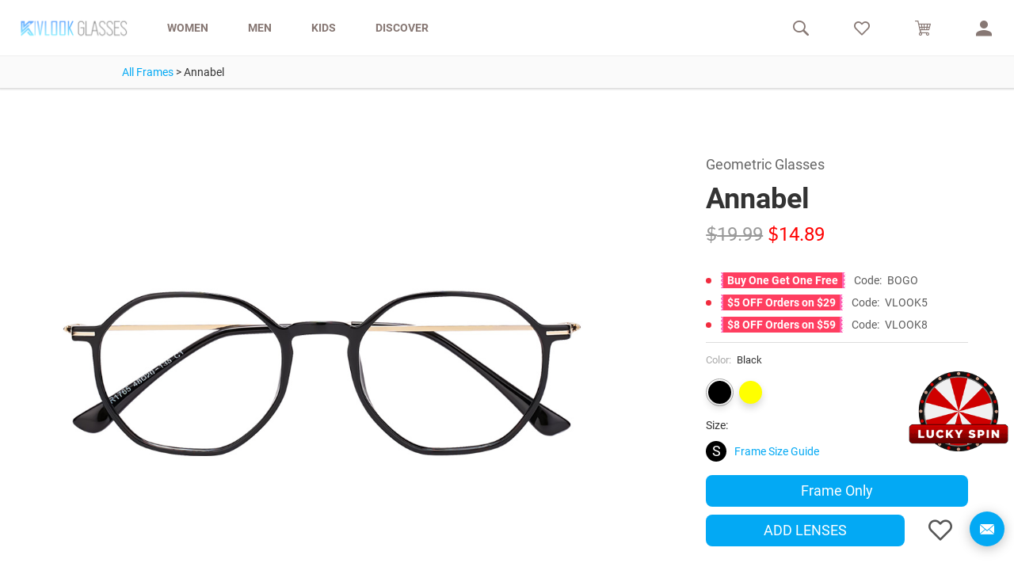

--- FILE ---
content_type: text/html; charset=utf-8
request_url: https://vlookoptical.com/frame/annabel/936/?color=1933
body_size: 15048
content:
<!DOCTYPE HTML>
<html lang="en-US">
<head><script>(function(w,d,s,l,i){w[l]=w[l]||[];w[l].push({'gtm.start': new Date().getTime(),event:'gtm.js'});var f=d.getElementsByTagName(s)[0], j=d.createElement(s),dl=l!=='dataLayer'?'&l='+l:'';j.async=true;j.src= 'https://www.googletagmanager.com/gtm.js?id='+i+dl;f.parentNode.insertBefore(j,f);})(window,document,'script','dataLayer','GTM-KWSXWHZ');</script><title>Annabel - Frame - VlookGlasses</title>
    <meta charset="utf-8"/>
    <meta name="viewport" content="width=device-width, initial-scale=1, maximum-scale=1"/><meta name="description" content="Shop for Eyeglasses, Stylish Sunglasses, Spectacles Frames Online for both Men and Women at Best Price. Free In-Home Try-On and $0 shipping and returns on all stylish frames online."/><meta name="keywords" content="america best eyeglasses,types of eyeglasses,wonder woman glasses,vlook,kivlook,kvlook,vlook optical,vlook glasses,vlook eyewear"/><meta property="og:title" content="Annabel">
  <meta property="og:description" content="Geometric Glasses, Black">
  <meta property="og:url" content="https://vlookoptical.com/frame/annabel/936/?color=1933">
  <meta property="og:image" content="https://d11mqqjj4dkdrj.cloudfront.net/media/frame/601f61903812456e9c8bb79be503342d.jpg">
  <meta property="og:price:amount" content="14.89">
  <meta property="og:price:currency" content="USD">
  <meta property="product:brand" content="Vlook Glasses">
  <meta property="product:availability" content="in stock">
  <meta property="product:condition" content="new">
  <meta property="product:locale" content="en_US">
  <meta property="product:price:amount" content="14.89">
  <meta property="product:price:currency" content="USD">
  <meta property="product:retailer_item_id" content="VKS009361933">
  <meta property="product:item_group_id" content="VK_936"><meta name="theme-color" content="#2CABF1">
    <meta name="apple-mobile-web-app-capable" content="no">
    <meta name="apple-mobile-web-app-status-bar-style" content="default">
    <meta name="apple-mobile-web-app-title" content="VlookGlasses">
    <meta name="google-site-verification" content="arkn_Oqu8EJb0e0NVvwNC-KObW2LP9Dk14z_g2unfmw" />
    <meta name="p:domain_verify" content="5508053f6043c086b6fcb5af57f1d9c8"/>
    <meta name="msvalidate.01" content="B678DF7FEC27AF7DF8928A0FABC93719" />
    <meta name="og:locale" property="og:locale" content="en_US"/>
    <meta name="og:type" property="og:type" content="website"><link rel="shortcut icon" type="image/x-icon" href="/statics/common/favicon.ico"/>
    <link rel="apple-touch-icon" href="/statics/common/apple-touch-icon-200x200.png">
    <link rel="apple-touch-icon" sizes="120x120" href="/statics/common/apple-touch-icon-120x120.png">
    <link rel="apple-touch-icon" sizes="180x180" href="/statics/common/apple-touch-icon-180x180.png">
    <link rel="preconnect" href="https://img.vlookoptical.com">
    <link rel="preconnect" href="https://d11mqqjj4dkdrj.cloudfront.net">
    
    <link rel="dns-prefetch" href="https://js.sentry-cdn.com">
    <link rel="dns-prefetch" href="https://cdn.jst.ai">
    <link rel="dns-prefetch" href="https://www.googletagmanager.com">
    <link rel="dns-prefetch" href="https://connect.facebook.net"><style>[v-cloak]{display: none !important;}[v-cloak].v-cloak{display: block !important;}.v-cloak{display: none !important;}img.lazyload:not([src]){visibility: hidden;}.lazyload{opacity: 0;}.lazyloading{opacity: 1;transition: opacity 300ms;background: rgba(255, 255, 255, 0) url("data:image/svg+xml;charset=utf-8,%3Csvg%20viewBox%3D'0%200%20120%20120'%20xmlns%3D'http%3A%2F%2Fwww.w3.org%2F2000%2Fsvg'%20xmlns%3Axlink%3D'http%3A%2F%2Fwww.w3.org%2F1999%2Fxlink'%3E%3Cdefs%3E%3Cline%20id%3D'l'%20x1%3D'60'%20x2%3D'60'%20y1%3D'7'%20y2%3D'27'%20stroke%3D'%23fff'%20stroke-width%3D'11'%20stroke-linecap%3D'round'%2F%3E%3C%2Fdefs%3E%3Cg%3E%3Cuse%20xlink%3Ahref%3D'%23l'%20opacity%3D'.27'%2F%3E%3Cuse%20xlink%3Ahref%3D'%23l'%20opacity%3D'.27'%20transform%3D'rotate(30%2060%2C60)'%2F%3E%3Cuse%20xlink%3Ahref%3D'%23l'%20opacity%3D'.27'%20transform%3D'rotate(60%2060%2C60)'%2F%3E%3Cuse%20xlink%3Ahref%3D'%23l'%20opacity%3D'.27'%20transform%3D'rotate(90%2060%2C60)'%2F%3E%3Cuse%20xlink%3Ahref%3D'%23l'%20opacity%3D'.27'%20transform%3D'rotate(120%2060%2C60)'%2F%3E%3Cuse%20xlink%3Ahref%3D'%23l'%20opacity%3D'.27'%20transform%3D'rotate(150%2060%2C60)'%2F%3E%3Cuse%20xlink%3Ahref%3D'%23l'%20opacity%3D'.37'%20transform%3D'rotate(180%2060%2C60)'%2F%3E%3Cuse%20xlink%3Ahref%3D'%23l'%20opacity%3D'.46'%20transform%3D'rotate(210%2060%2C60)'%2F%3E%3Cuse%20xlink%3Ahref%3D'%23l'%20opacity%3D'.56'%20transform%3D'rotate(240%2060%2C60)'%2F%3E%3Cuse%20xlink%3Ahref%3D'%23l'%20opacity%3D'.66'%20transform%3D'rotate(270%2060%2C60)'%2F%3E%3Cuse%20xlink%3Ahref%3D'%23l'%20opacity%3D'.75'%20transform%3D'rotate(300%2060%2C60)'%2F%3E%3Cuse%20xlink%3Ahref%3D'%23l'%20opacity%3D'.85'%20transform%3D'rotate(330%2060%2C60)'%2F%3E%3C%2Fg%3E%3C%2Fsvg%3E") no-repeat center;background-size:40px;}</style>
    <script type="text/javascript">
        window.dataLayer=window.dataLayer||[];window.uetq=window.uetq||[];window.REQUIRE_NAME='frame'.trim();window.RESOURCES_VERSION='3047549403';window._CSRF_TOKEN='vJTjmbjxLgMKiyP2xs2go75RudB1wnWQqNkDYicTLmjiX6LULZEB5Cn6ZyGHa1yZ';window.NOW_LANGUAGE_CODE='en';window.EMAIL_SHA256='';window._USER_IS_LOGIN=false;window._USER_ID=null;window._USER_NAME=null;window._USER_WISHLIST='';window.dataLayer.push({'email_sha256': window.EMAIL_SHA256});</script>
  <script type="text/javascript">
  try{
    window.dataLayer.push({ecommerce: null});
    window.dataLayer.push({'event': 'view_item', 'value': parseFloat('14.89'), 'str_frame_id': '9361933', 'email_sha256': window.EMAIL_SHA256,
      'items': [{'id': '9361933', 'frame_id': '936', 'google_business_vertical': 'retail'}],
      'ecommerce': {'currency': "USD", 'value': parseFloat('14.89'), 'items': [{
        'item_id': '9361933', 'item_name': 'Annabel', 'item_variant': 'Black', 'price': parseFloat('14.89'), 'item_brand': 'Vlook', 'item_category': 'Frames'
      }]}
    });
  }catch(e){}
  </script>
<!-- Meta Pixel Code -->
        <script>!function(f,b,e,v,n,t,s){if(f.fbq)return;n=f.fbq=function(){n.callMethod? n.callMethod.apply(n,arguments):n.queue.push(arguments)};if(!f._fbq)f._fbq=n;n.push=n;n.loaded=!0;n.version='2.0';n.queue=[];t=b.createElement(e);t.async=!0;t.src=v;s=b.getElementsByTagName(e)[0];s.parentNode.insertBefore(t,s)}(window, document,'script','https://connect.facebook.net/en_US/fbevents.js');fbq('init', '2580948508778047');fbq('track', 'PageView');</script>
        <!-- End Meta Pixel Code --><script data-cfasync="false">window.ju_num="90324E52-4E9F-42DB-A996-00DB03DFDD2A";window.asset_host='//cdn.jst.ai/';(function(i,s,o,g,r,a,m){i[r]=i[r]||function(){(i[r].q=i[r].q||[]).push(arguments)};a=s.createElement(o),m=s.getElementsByTagName(o)[0];a.async=1;a.src=g;m.parentNode.insertBefore(a,m)})(window,document,'script',asset_host+'vck.js','juapp');</script><script type="application/ld+json">{"@context":"http://schema.org","@type":"Organization","name":"VlookGlasses","description":"Shop for Eyeglasses, Stylish Sunglasses, Spectacles Frames Online for both Men and Women at Best Price. Free In-Home Try-On and $0 shipping and returns on all stylish frames online.","url":"https://vlookoptical.com/","email":"customerservice@vlookoptical.com"}</script>
    <link rel="stylesheet" href="/statics/common/css/common.css?v=2.1">
    <link rel="stylesheet" href="/statics/common/font/iconfont.min.css?v=2.3">
    <link rel="stylesheet" href="/statics/common/font/gfonts.min.css?v=5">
    <link rel="stylesheet" href="/statics/style.min.css?v=3047549403"><script type="text/javascript" src="/statics/common/font/mc-iconfont.js?v=2.2"></script>
    <script type="text/javascript" src="/statics/common/js/lazysizes.min.js?v=2.2"></script>  <script type="text/javascript" src="/statics/common/js/vue.min.js"></script>
  <script type="text/javascript" src="/statics/common/js/vue-slider-component.umd.min.js"></script>
  <link rel="prefetch" href="/statics/js/choose_lens.min.js?_=3047549403" as="script">
  <link rel="prefetch" href="/statics/js/cart.min.js?_=3047549403" as="script">
</head>
<body class="notranslate">
<noscript><iframe src="https://www.googletagmanager.com/ns.html?id=GTM-KWSXWHZ" height="0" width="0" style="display:none;visibility:hidden"></iframe></noscript>
<noscript><img height="1" width="1" src="https://www.facebook.com/tr?id=2580948508778047&ev=PageView&noscript=1"/></noscript><div class="hd-container" id="header_app">
    <!--[if IE]>
  <script>
    alert('Your web browser (Internet Explorer) is out of date. Update your browser for more security, speed and the best experience on this site.');
  </script>
<![endif]--><div style="display: none;" class="notice"><div></div>
    </div><header>

        <div class="inner-box" :class="{'is-fixed': isFixed}">

            <div class="inner"><div class="hd-left">

                    <div class="logo">
                        <a href="/">
                            <img src="/statics/common/image/logo.png?v=1" alt="vlook-glasses">
                        </a>
                    </div><nav>
                        <div class="hover-border-top" @click="jump('/eyeglasses/women/')">
                            WOMEN
                            <div class="sub-item lazyload">
                                <h3>women&#39;s glasses</h3>
                                <div>
                                    <a href="/eyeglasses/women-glasses-new-arrival/">new arrivals</a>
                                    <a href="/eyeglasses/women-glasses-best-sale/">Best Sellers</a>
                                    <a href="/eyeglasses/women-sunglasses/">women&#39;s premium sunglasses</a>
                                    <a href="/eyeglasses/women/">view all women&#39;s glasses</a>
                                </div>
                            </div>
                        </div>
                        <div class="hover-border-top" @click="jump(`/eyeglasses/men/`)">
                            MEN
                            <div class="sub-item lazyload">
                                <h3>men&#39;s glasses</h3>
                                <div>
                                    <a href="/eyeglasses/men-glasses-new-arrival/">new arrivals</a>
                                    <a href="/eyeglasses/men-glasses-best-sale/">Best Sellers</a>
                                    <a href="/eyeglasses/men-sunglasses/">men&#39;s premium sunglasses</a>
                                    <a href="/eyeglasses/men/">view all men&#39;s glasses</a>
                                </div>
                            </div>
                        </div>
                        <div class="hover-border-top" @click="jump(`/eyeglasses/kids/`)">
                            KIDS
                            <div class="sub-item lazyload">
                                <h3>kids&#39; glasses</h3>
                                <div>
                                    <a href="/eyeglasses/boy-glasses/">boy&#39;s glasses</a>
                                    <a href="/eyeglasses/girl-glasses/">girl&#39;s glasses</a>
                                    <a href="/eyeglasses/kids/">view all kid&#39;s glasses</a>
                                </div>
                            </div>
                        </div>
                        <div class="hover-border-top" @click="jump(`/faq/#QuickGuide`)">
                            DISCOVER
                            <div class="sub-item lazyload">
                                <h3>Discover</h3>
                                <div>
                                    <a href="/faq/#QuickGuide">Quick Guide</a>
                                    <a href="/faq/#Prescriptions">FAQ &amp; HELP</a>
                                    <a href="/shipping/">Shipping Status</a>
                                    <a href="/blog/">Blogs</a>
                                    <a href="/anti-bluelight/">Vlook Anti-Bluelight</a>
                                </div>
                            </div>
                        </div>
                    </nav></div><div class="menu">
                    <button @click="showMenu=!showMenu">
                        <i v-if="!showMenu" class="vkfont ivk-bar-menu"></i>
                        <i v-else v-cloak class="vkfont ivk-close"></i>
                    </button>
                    <div class="logo">
                        <a href="/">
                            <img src="/statics/common/image/logo.png?v=1" alt="vlook-glasses">
                        </a>
                    </div>
                </div><div :class="{'active': showMenu}" class="menu-sub">
                    <div v-if="isLogin" class="user" v-cloak>
                        <h3>Hello, <span>{$ userName }}</span></h3>
                    </div>
                    <div v-if="!isLogin" class="user-auth">
                        <h3>Welcome to Vlook</h3>
                        <span>
                            <a href="/login/">Login</a>
                            <span>|</span>
                            <a href="/join/">Join US</a>
                        </span>
                    </div>
                    <button :class="{'active': actMenu==='women'}" class="hover-border-top item" @click="toggleActMenu('women')">
                        <div class="text">
                            <span>Women</span>
                            <i class="vkfont ivk-arrow-down arrow"></i>
                            <i class="vkfont ivk-close"></i>
                        </div>
                        <span><a href="/eyeglasses/women-glasses-new-arrival/">new arrivals</a>
                            <a href="/eyeglasses/women-glasses-best-sale/">Best Sellers</a>
                            <a href="/eyeglasses/women-sunglasses/">women&#39;s premium sunglasses</a>
                            <a href="/eyeglasses/women/">view all women&#39;s glasses</a>
                        </span>
                    </button>
                    <button :class="{'active': actMenu==='men'}" class="hover-border-top item" @click="toggleActMenu('men')">
                        <div class="text">
                            <span>men</span>
                            <i class="vkfont ivk-arrow-down arrow"></i>
                            <i class="vkfont ivk-close"></i>
                        </div>
                        <span><a href="/eyeglasses/men-glasses-new-arrival/">new arrivals</a>
                            <a href="/eyeglasses/men-glasses-best-sale/">Best Sellers</a>
                            <a href="/eyeglasses/men-sunglasses/">men&#39;s premium sunglasses</a>
                            <a href="/eyeglasses/men/">view all men&#39;s glasses</a>
                        </span>
                    </button>
                    <button :class="{'active': actMenu==='kids'}" class="hover-border-top item" @click="toggleActMenu('kids')">
                        <div class="text">
                            <span>kids</span>
                            <i class="vkfont ivk-arrow-down arrow"></i>
                            <i class="vkfont ivk-close"></i>
                        </div>
                        <span><a href="/eyeglasses/boy-glasses/">boy&#39;s glasses</a>
                            <a href="/eyeglasses/girl-glasses/">girl&#39;s glasses</a>
                            <a href="/eyeglasses/kids/">view all kids&#39; glasses</a>
                        </span>
                    </button>
                    <button :class="{'active': actMenu==='discover'}" class="hover-border-top item" @click="toggleActMenu('discover')">
                        <div class="text">
                            <span>Discover</span>
                            <i class="vkfont ivk-arrow-down arrow"></i>
                            <i class="vkfont ivk-close"></i>
                        </div>
                        <span>
                            <a href="/faq/#QuickGuide">Quick guide</a>
                            <a href="/faq/#Prescriptions">FAQ &amp; HELP</a><a href="/shipping/">Shipping status</a>
                            <a href="/blog/">Blog</a>
                            <a href="/anti-bluelight/">Anti bluelight</a>
                        </span>
                    </button>
                    <div v-if="isLogin" :class="{'active': actMenu==='account'}" class="hover-border-top item" @click="toggleActMenu('account')">
                        <div class="text">
                            <span>My account</span>
                            <i class="vkfont ivk-arrow-down arrow"></i>
                            <i class="vkfont ivk-close"></i>
                        </div>
                        <span>
                            <a href="/members/profile/">Account Profile</a>
                            <a href="/members/orders/">My Orders</a>
                            <a href="/members/wishlist/">My Wishlist</a>
                            <a href="/members/prescriptions/">My Prescriptions</a>
                            <button class="hover-border" @click="logout">LOGOUT</button>
                        </span>
                    </div>
                </div><div class="hd-right">
                    <div class="item search" v-cloak>
                        <div :class="{'active': activeTab==='search'}" class="button-substitute hover-border-top" @click="activeTab='search'">
                            <i class="vkfont ivk-search-h"></i>
                            <span>
                                <form v-on-clickaway="toggleTab" v-if="activeTab==='search'" class="sub-item" @submit.prevent="jump(`/eyeglasses/search/?search=${searchText}`)">
                                    <input v-model="searchText" placeholder="SEARCH FOR…" type="text" required>
                                    <button type="submit"><i class="vkfont ivk-search-b"></i></button>
                                </form>
                            </span>
                        </div>
                    </div>
                    <div class="item" v-cloak>
                        <a :href="isLogin ? `/members/wishlist/` : `/wishlist/`" class="hover-border-top">
                            <i class="vkfont ivk-heart-h"></i>
                        </a>
                    </div>
                    <div class="item">
                        <a href="/cart/" class="hover-border-top">
                            <i class="vkfont ivk-supermarket"></i>
                        </a>
                    </div>
                    <div class="item user">
                        <div :class="{'active': activeTab==='user'}" class="button-substitute hover-border-top" @click.stop="activeTab='user'" @keypress="activeTab='user'">
                            <i class="vkfont ivk-user-shape"></i>
                            <span v-if="!isLogin">
                                <div v-on-clickaway="toggleTab" v-if="activeTab==='user'" class="sub-item login">
                                    <form @submit.prevent="login">
                                        <h3>Login to my VLook</h3>
                                        <input v-model="form.username" placeholder="Email" type="text" required>
                                        <input v-model="form.password" placeholder="Password" type="password" required>
                                        <button class="hover-border" type="submit" :disabled="is_logining">SIGN IN</button>
                                        <a href="/password_reset/">Forgot Password?</a>
                                    </form>
                                    <div>
                                      <a class="link-a" href="/join/"><div class="link"> JOIN NOW </div></a>
                                    </div>
                                </div>
                            </span>
                            <span v-if="isLogin">
                                <div v-on-clickaway="toggleTab" v-if="activeTab==='user'" class="sub-item logout" v-cloak>
                                    <h3>Hello, <span>{$ userName }}</span></h3>
                                    <a href="/members/profile/">Account Profile</a>
                                    <a href="/members/orders/">My Orders</a>
                                    <a href="/members/wishlist/">My Wishlist</a>
                                    <a href="/members/prescriptions/">My Prescriptions</a>
                                    <button class="hover-border" @click="logout">LOGOUT</button>
                              </div>
                            </span>
                        </div>

                    </div>

                </div></div>
        </div>

    </header>
    <div></div>

</div>  <div class="frames-container-new" id="frame_app">
    <div class="detail-breadcrumb" id="detail-breadcrumb">
      <a class="active" href="/eyeglasses/frames/">All Frames</a>
      <span>></span>
      <span>Annabel</span>
    </div>
    <div class="detail-body flex">
      <div class="detail-body-container">
        <div class="detail-left-container">
          <div class="detail-left-box flex-y">
            <div class="swiper-container frame-swiper detail-banner">
              <div class="swiper-wrapper">
                <div class="swiper-slide">
                  <div class="is-loading swiper-zoom-container">
                    <img src="https://d11mqqjj4dkdrj.cloudfront.net/media/frame/601f61903812456e9c8bb79be503342d.jpg" :src="now_color.img_1" alt="Annabel" @load="imageLoaded">
                  </div>
                </div>
                <div class="swiper-slide">
                  <div class="is-loading swiper-zoom-container">
                    <img src="https://d11mqqjj4dkdrj.cloudfront.net/media/frame/5bd8c3888fa14a319009758ff96255dd.jpg" :src="now_color.img_2" alt="Annabel" @load="imageLoaded">
                  </div>
                </div>
                <div class="swiper-slide">
                  <div class="is-loading swiper-zoom-container">
                    <img src="https://d11mqqjj4dkdrj.cloudfront.net/media/frame/697dc4c763ae4a54a0b4cb3b127a6a42.jpg" :src="now_color.img_3" alt="Annabel" @load="imageLoaded">
                  </div>
                </div>
                <div v-cloak class="swiper-slide" v-if="now_color.img_5">
                  <div class="is-loading swiper-zoom-container">
                    <img src="https://d11mqqjj4dkdrj.cloudfront.net/media/frame/23f1bef5537b4e5b8b2bb9103944f955.jpg" :src="now_color.img_5" alt="Annabel" @load="imageLoaded">
                  </div>
                </div>
                <div v-cloak class="swiper-slide" v-if="now_color.img_ex1">
                  <div class="is-loading swiper-zoom-container">
                    <img src="https://d11mqqjj4dkdrj.cloudfront.net/media/frame_ex/bb529c44cced4565b3cc3a8c01fb79a3.jpg" :src="now_color.img_ex1" alt="Annabel" @load="imageLoaded">
                  </div>
                </div>
                <div v-cloak class="swiper-slide" v-if="now_color.img_ex2">
                  <div class="is-loading swiper-zoom-container">
                    <img src="" :src="now_color.img_ex2" alt="Annabel" @load="imageLoaded">
                  </div>
                </div>
                <div v-cloak class="swiper-slide" v-if="now_color.img_ex3">
                  <div class="is-loading swiper-zoom-container">
                    <img src="" :src="now_color.img_ex3" alt="Annabel" @load="imageLoaded">
                  </div>
                </div>
              </div>
              <div slot="pagination" class="swiper-pagination"></div></div>
            <div class="flex-end-middle detail-banner-btm">
              <div></div>
              <button class="detail-try-on-btn flex-center-middle" :class="{'by-alone': !(now_color.imgs && now_color.imgs[0])}" @click="showTry=true">TRY ON</button>
              <button class="detail-vr-btn flex-center-middle" @click="visible360 = true" v-cloak v-if="now_color.imgs && now_color.imgs[0]">
                <i class="vkfont ivk-icon-test-copy detail-vr-btn-icon"></i> 360° VIEWING
              </button>
            </div>
          </div>
          <div class="flex detail-img-wrap" v-cloak :class="{'detail-left-box': now_color.img_8 || now_color.img_9}">
            <img v-if="now_color.img_8&&!isMobile" src="" :src="now_color.img_8" alt="Annabel" class="detail-img-item">
            <img v-if="now_color.img_9&&!isMobile" src="" :src="now_color.img_9" alt="Annabel" class="detail-img-item">
          </div>
        </div>
        <div class="detail-right-container">
          <div class="detail-frame is-mobile" v-if='isMobile'>
            <div class="detail-vr-btn-wrap mobile">
              <button class="detail-vr-btn mobile-end flex-center-middle" @click="visible360 = true" v-if="now_color.imgs && now_color.imgs[0]">
                <i class="vkfont ivk-icon-test-copy detail-vr-btn-icon"></i> 360° VIEWING
              </button>
              <button class="detail-try-on-btn mobile-end flex-center-middle" :class="{'by-alone': !(now_color.imgs && now_color.imgs[0])}" @click="showTry=true">TRY ON</button></div>
            <div class="detail-frame-name">
              <div class="detail-frame-name-left">
                <div>Annabel</div>
                <div>Geometric Glasses</div>
              </div>
              <div class="detail-frame-name-right">
                <button v-if="!now_color.in_wishlist" class="detail-star-btn" @click="addWish(now_color.sku, now_color.color_id)">
                  <i class="vkfont ivk-heart-h"></i>
                </button>
                <button v-cloak v-if="now_color.in_wishlist" class="detail-star-btn remove" @click="removeWish(now_color.sku)">
                  <i class="vkfont ivk-heart-o"></i>
                </button>
              </div>
            </div>
            <div class="detail-frame-color">
              <div class="radio-component-wrap detail-size"><div class="radio-component-btn-item-wrap"
                       :class="{'active': colorIndex === Number('1933')}"
                       @click="colorClick('1933')">
                    <div class="radio-component-btn-item-inner" style="background: Black;"></div>
                  </div><div class="radio-component-btn-item-wrap"
                       :class="{'active': colorIndex === Number('1934')}"
                       @click="colorClick('1934')">
                    <div class="radio-component-btn-item-inner" style="background: Yellow;"></div>
                  </div></div>
            </div>
            <div class="detail-frame-price">
              <div class="detail-frame-price-left">
                <div class="detail-color">
                  <span class="detail-color-label">Color:</span>
                  <span v-html="now_color.color_desc">Black</span>
                </div>
                <div class="detail-size">
                  <p class="detail-size-label">Size:</p>
                  <div class="flex-middle">
                    <div class="detail-size-no">S</div>
                    <a class="detail-size-guide" href="/blog/glasses-measurement/8/" target="_blank">Frame Size Guide</a>
                  </div>
                </div>
              </div>
              <div class="detail-frame-price-right">
                <div class="original-price" v-cloak v-if="now_color.price < now_color.original_price" v-html="`<i class='dol'></i>`+now_color.original_price.toFixed(2)"><i class="dol"></i>19.99</div>
                <div class="now-price" :class="{'red-price': now_color.price < now_color.original_price}" v-html="`<i class='dol'></i>`+now_color.price.toFixed(2)"><i class="dol"></i>14.89</div>
              </div>
            </div>
            <div v-cloak v-if="now_color.stock < 1" class="detail-stock">This frame is out of stock.</div>
            <div v-cloak v-if="now_color.stock > 0 && now_color.limit_num > 0" class="detail-stock">
              Limit {$ now_color.limit_num }} per account
            </div>
            <div class="detail-frame-addcart"><a v-if="now_color.stock > 0" href="/orderFrameOnly/009361933/" :href="`/orderFrameOnly/` + now_color.sku + `/`" :class="{'empty': now_color.stock < 1}" class="detail-buy-btn frame-only-btn" rel="nofollow" >Frame Only</a>
                  <span v-if="now_color.stock < 1" class="detail-buy-btn flex-1 empty" v-cloak>Frame Only</span><a v-if="now_color.stock > 0" href="/orderGlasses/009361933/" :href="`/orderGlasses/` + now_color.sku + `/`" :class="{'empty': now_color.stock < 1}" class="detail-buy-btn" rel="nofollow" >ADD LENSES</a>
                <span v-if="now_color.stock < 1" class="detail-buy-btn flex-1 empty" v-cloak>ADD LENSES</span></div>
            <div class="detail-frame-coupon">
                <div class="detail-frame-code">
                    <span></span>
                    <div>
                        <strong>Buy One Get One Free</strong>
                        <div>Code: <span class="code-copy" data-clipboard-text="BOGO">BOGO</span></div>
                    </div>
                </div>
                <div class="detail-frame-code">
                    <span></span>
                    <div>
                        <strong>$5 OFF Orders on $29</strong>Code:
                        <span class="code-copy" data-clipboard-text="VLOOK5">VLOOK5</span>
                    </div>
                </div>
                <div class="detail-frame-code">
                    <span></span>
                    <div>
                        <strong>$8 OFF Orders on $59</strong>Code:
                        <span class="code-copy" data-clipboard-text="VLOOK8">VLOOK8</span>
                    </div>
                </div></div><div class="detail-frame-left-banner">
              <a href="/eyeglasses/premium-glasses/" target="_blank" title="premium glasses"><img src="https://img.vlookoptical.com/statics/image/detail-left-middle.jpg" alt="premium glasses"></a>
            </div>
            <div class="detail-tips flex-between-middle is-mobile" v-if='isMobile'>
              <a href="/faq/#Privcy%20Policy" target="_blank">
                <i class="vkfont ivk-tuihuanhuo detail-tips-icon"></i>
                <div class="detail-tips-text">14-day Return&Exchange</div>
              </a>
              <a href="/contact-us/" target="_blank">
                <i class="vkfont ivk-customer_service_us detail-tips-icon"></i>
                <div class="detail-tips-text">12-month Warranty</div>
              </a>
              <a href="/faq/#Returns" target="_blank">
                <i class="vkfont ivk-return detail-tips-icon"></i>
                <div class="detail-tips-text"> Easy Return</div>
              </a>
            </div>
          </div>
          <div class="detail-right-box glasses-detail is-pc-device" v-if='!isMobile'><div class="detail-right-body">
              <div class="detail-reverse-box">
                <p class="detail-desc">Geometric Glasses</p>
                <h3 class="detail-title">Annabel</h3>
              </div>
              <p class="detail-price">
                <span class="original-price" v-cloak v-if="now_color.price < now_color.original_price" v-html="`<i class='dol'></i>`+now_color.original_price.toFixed(2)"><i class="dol"></i>19.99</span>
                <span class="now-price" :class="{'red-price': now_color.price < now_color.original_price}" v-html="`<i class='dol'></i>`+now_color.price.toFixed(2)"><i class="dol"></i>14.89</span>
              </p>
              <div class="detail-frame-coupon">
                <div class="detail-frame-code">
                  <span></span>
                  <div>
                    <strong>Buy One Get One Free</strong>
                    <div>Code: <span class="code-copy" data-clipboard-text="BOGO">BOGO</span></div>
                  </div>
                </div>
                <div class="detail-frame-code">
                  <span></span>
                  <div>
                    <strong>$5 OFF Orders on $29</strong>
                    <div>Code: <span class="code-copy" data-clipboard-text="VLOOK5">VLOOK5</span></div>
                  </div>
                </div>
                <div class="detail-frame-code">
                  <span></span>
                  <div>
                    <strong>$8 OFF Orders on $59</strong>
                    <div>Code: <span class="code-copy" data-clipboard-text="VLOOK8">VLOOK8</span></div>
                  </div>
                </div></div>
              <div class="detail-reverse-box detail-color-box">
                <div class="detail-color">
                  <span class="detail-color-label">Color:</span>
                  <span v-html="now_color.color_desc">Black</span>
                </div>
                <div class="radio-component-wrap detail-size"><div class="radio-component-btn-item-wrap"
                         :class="{'active': colorIndex === Number('1933')}"
                         @click="colorClick('1933')">
                      <div class="radio-component-btn-item-inner" style="background: Black;"></div>
                    </div><div class="radio-component-btn-item-wrap"
                         :class="{'active': colorIndex === Number('1934')}"
                         @click="colorClick('1934')">
                      <div class="radio-component-btn-item-inner" style="background: Yellow;"></div>
                    </div></div>
              </div>
              <div class="detail-size">
                <p class="detail-size-label">Size:</p>
                <div class="flex-middle">
                  <div class="detail-size-no">S</div>
                  <a class="detail-size-guide" href="/blog/glasses-measurement/8/" target="_blank">Frame Size Guide</a>
                </div>
              </div>
              <div v-cloak v-if="now_color.stock < 1" class="detail-stock">This frame is out of stock.</div>
              <div v-cloak v-if="now_color.stock > 0 && now_color.limit_num > 0" class="detail-stock">
                Limit {$ now_color.limit_num }} per account
              </div>
              <div class="detail-vr-btn-wrap mobile">
                <button class="detail-vr-btn mobile-end flex-center-middle" @click="visible360 = true">
                  <i class="vkfont ivk-icon-test-copy detail-vr-btn-icon"></i> 360° VIEWING
                </button>
                <button class="detail-try-on-btn mobile-end flex-center-middle" @click="showTry=true">TRY ON</button>
                <button v-if="!now_color.in_wishlist" class="detail-star-btn" @click="addWish(now_color.sku, now_color.color_id)">
                  <i class="vkfont ivk-heart-h"></i>
                </button>
                <button v-cloak v-if="now_color.in_wishlist" class="detail-star-btn remove" @click="removeWish(now_color.sku)">
                  <i class="vkfont ivk-heart-o"></i>
                </button>
              </div><div class="flex-between-middle detail-reverse-box alone">
                    <a v-if="now_color.stock > 0" href="/orderFrameOnly/009361933/" :href="`/orderFrameOnly/` + now_color.sku + `/`" :class="{'empty': now_color.stock < 1}" class="detail-buy-btn flex-1 add-lenses-button" rel="nofollow" >Frame Only</a>
                    <span v-if="now_color.stock < 1" class="detail-buy-btn flex-1 empty" v-cloak>Frame Only</span>
                  </div><div class="flex-between-middle detail-reverse-box"><a v-if="now_color.stock > 0" href="/orderGlasses/009361933/" :href="`/orderGlasses/` + now_color.sku + `/`" :class="{'empty': now_color.stock < 1}" class="detail-buy-btn flex-1" rel="nofollow" >ADD LENSES</a>
                  <span v-if="now_color.stock < 1" class="detail-buy-btn flex-1 empty" v-cloak>ADD LENSES</span><div class="detail-vr-btn-wrap desktop">
                  <button v-if="!now_color.in_wishlist" class="detail-star-btn" @click="addWish(now_color.sku, now_color.color_id)">
                    <i class="vkfont ivk-heart-h"></i>
                  </button>
                  <button v-cloak v-if="now_color.in_wishlist" class="detail-star-btn remove" @click="removeWish(now_color.sku)">
                    <i class="vkfont ivk-heart-o"></i>
                  </button>
                </div>
              </div>
            </div>
          </div>
          <klarna-placement id="klarna-info" data-key="top-strip-promotion-badge" data-locale="en-US"></klarna-placement>
          <div class="detail-frame-left-banner" v-if='!isMobile' v-cloak>
            <a href="/eyeglasses/premium-glasses/" target="_blank" title="premium glasses"><img src="https://img.vlookoptical.com/statics/image/detail-left-middle.jpg" alt="premium glasses"></a>
          </div>
          <div class="detail-right-box glasses-detail-info">
            <div class="detail-tips flex-between-middle is-pc-device" v-if='!isMobile'>
              <a href="/faq/#Privcy%20Policy" target="_blank">
                <i class="vkfont ivk-tuihuanhuo detail-tips-icon"></i>
                <div class="detail-tips-text">14-day Return&Exchange</div>
              </a>
              <a href="/contact-us/" target="_blank">
                <i class="vkfont ivk-customer_service_us detail-tips-icon"></i>
                <div class="detail-tips-text">12-month Warranty</div>
              </a>
              <a href="/faq/#Returns" target="_blank">
                <i class="vkfont ivk-return detail-tips-icon"></i>
                <div class="detail-tips-text">Easy Return</div>
              </a>
            </div>
            <div class="flex detail-img-wrap" v-cloak v-if="isMobile">
              <img v-if="now_color.img_8" src="" :src="now_color.img_8" alt="Annabel" class="detail-img-item">
              <img v-if="now_color.img_9" src="" :src="now_color.img_9" alt="Annabel" class="detail-img-item">
            </div>
            <div class="detail-share-wrap">
              <span class="detail-share-label">SHARE WITH:</span>
              <div class="sharethis-inline-share-buttons" style="display: inline-block;"></div>
            </div>
            <div class="detail-description-wrap">
              <div class="flex-between-middle detail-description-title" @click='changeShowDes("des")'>
                <b>DESCRIPTION:</b>
                <i class="vkfont ivk-arrow-down"></i>
              </div>
              <p class="detail-description-text is-pc-device" v-show='!isMobile||description'>Annabel are classic, retro and stylish. This mixed material frame features a perfectly rounded frame throughout, making these glasses look perfect. The metal texture design of the temples add glamour to this pair of glasses. Available in orange, floral and black, these glasses are stylish and versatile. I believe this glasses can bring you a different wearing experience.</p>
            </div>
            <div class="detail-description-wrap">
              <div class="flex-between-middle detail-description-title" @click='changeShowDes("spe")'>
                <b>SPECIFICATIONS:</b>
                <i class="vkfont ivk-arrow-down"></i>
              </div>
              <p class="is-pc-device" v-show='!isMobile||specification' class="detail-description-text">PD Range: My:55 ~ 80 Hyper: 55 ~ 80</p>
              <p class="is-pc-device" v-show='!isMobile||specification' class="detail-description-text">CYL Range: -6.0 ~ 6.0</p>
              <p class="is-pc-device" v-show='!isMobile||specification' class="detail-description-text">SPH Range: -15.0 ~ 6.0</p>
              <p class="is-pc-device" v-show='!isMobile||specification' class="detail-description-text">Frame Weight: 7.00 grams</p>
              <p class="is-pc-device" v-show='!isMobile||specification' class="detail-description-text">Material: TR90</p>
            </div>
          </div>
        </div>
        <div class="detail-left-container">
          <div class="detail-left-box"><div class="detail-footer-wrap">
              <h2 class="detail-footer-title">Most People Choose</h2>
              <div class="flex-around-middle detail-footer-item-wrap"><div v-frame-slider v-cloak class="frame-slider swiper-container" :data-swiperoption="typeof swiperOption !== 'undefined' && swiperOption !== null ? JSON.stringify(swiperOption) : null" data-show-navigation="1" data-show-scrollbar="0">
        <div class="swiper-wrapper"><div class="product-item swiper-slide">
            <div class="product-container">
                <div class="list-item-top-icon">
                  <span class="discount" >26% OFF</span></div>
                <div class="product-image">
                    <a href="/frame/frankie/1156/?color=2650" target="_blank" data-baseurl="/frame/frankie/1156/" @mouseover="frame_image_mouseover" @mouseleave="frame_image_mouseleave">
                        <div class="img-box main-box is-loading"><img class="main-image lazyload" style="width: 85%;" data-src="https://d11mqqjj4dkdrj.cloudfront.net/media/frame/dc60c076030042e79eb72e13f9296568.jpg" data-framefit="https://d11mqqjj4dkdrj.cloudfront.net/media/frame/72c6971940d14ea58588f47418960ca3.png" data-frameoffset="190" alt="Frame front image" @load="frame_image_loaded"></div>
                        <div class="img-box mask-box is-loading"><img class="mask lazyload" style="width: 85%;" data-src="https://d11mqqjj4dkdrj.cloudfront.net/media/frame/2db4c26bfbd84bbab5ef5822842f6da7.jpg" alt="Frame side image" @load="frame_image_loaded"></div>
                    </a>
                </div>
                <div class="item-colors"><span class="item-color active" data-jdata='[2650, "Black", "011562650", 14.89, 19.99, "https://d11mqqjj4dkdrj.cloudfront.net/media/frame/dc60c076030042e79eb72e13f9296568.jpg", "https://d11mqqjj4dkdrj.cloudfront.net/media/frame/2db4c26bfbd84bbab5ef5822842f6da7.jpg", "https://d11mqqjj4dkdrj.cloudfront.net/media/frame/72c6971940d14ea58588f47418960ca3.png", 190, 2650]' @click='frame_item_action'>
                            <span style="background: Black;"></span>
                        </span><span class="item-color " data-jdata='[2651, "Silver", "011562651", 14.89, 19.99, "https://d11mqqjj4dkdrj.cloudfront.net/media/frame/4e19379d64544760a107111e6496b3c8.jpg", "https://d11mqqjj4dkdrj.cloudfront.net/media/frame/b2ebb5e195914a42a63a780736ea8c32.jpg", "https://d11mqqjj4dkdrj.cloudfront.net/media/frame/196bdc38b0cb4159ba96086b85670518.png", 190, 2651]' @click='frame_item_action'>
                            <span style="background: Silver;"></span>
                        </span></div>
            </div>
            <div class="product-info">
                <span class="product-name">Frankie</span>
                <span class="product-price">
                    <span class="normal-price price-symbol original-price">$19.99</span>
                    <span class="normal-price price-symbol">$14.89</span>
                </span>
            </div>
        </div><div class="product-item swiper-slide">
            <div class="product-container">
                <div class="list-item-top-icon">
                  <span class="discount" >25% OFF</span></div>
                <div class="product-image">
                    <a href="/frame/nathaniel/1332/?color=3781" target="_blank" data-baseurl="/frame/nathaniel/1332/" @mouseover="frame_image_mouseover" @mouseleave="frame_image_mouseleave">
                        <div class="img-box main-box is-loading"><img class="main-image lazyload" style="width: 85%;" data-src="https://d11mqqjj4dkdrj.cloudfront.net/media/frame/6ea81cc00a2f4d9d991e4bf549d741ff.jpg" data-framefit="https://d11mqqjj4dkdrj.cloudfront.net/media/frame/72767181b7554b98a0a05dcb8a836b70.png" data-frameoffset="190" alt="Frame front image" @load="frame_image_loaded"></div>
                        <div class="img-box mask-box is-loading"><img class="mask lazyload" style="width: 85%;" data-src="https://d11mqqjj4dkdrj.cloudfront.net/media/frame/ab41c12f726b43dcb8fc6024f68f7497.jpg" alt="Frame side image" @load="frame_image_loaded"></div>
                    </a>
                </div>
                <div class="item-colors"><span class="item-color active" data-jdata='[3781, "linear-gradient(to right, silver, black)", "013323781", 29.89, 39.89, "https://d11mqqjj4dkdrj.cloudfront.net/media/frame/6ea81cc00a2f4d9d991e4bf549d741ff.jpg", "https://d11mqqjj4dkdrj.cloudfront.net/media/frame/ab41c12f726b43dcb8fc6024f68f7497.jpg", "https://d11mqqjj4dkdrj.cloudfront.net/media/frame/72767181b7554b98a0a05dcb8a836b70.png", 190, 3781]' @click='frame_item_action'>
                            <span style="background: linear-gradient(to right, silver, black);"></span>
                        </span></div>
            </div>
            <div class="product-info">
                <span class="product-name">Nathaniel</span>
                <span class="product-price">
                    <span class="normal-price price-symbol original-price">$39.89</span>
                    <span class="normal-price price-symbol">$29.89</span>
                </span>
            </div>
        </div><div class="product-item swiper-slide">
            <div class="product-container">
                <div class="list-item-top-icon">
                  <span class="discount" style="display: none;">0% OFF</span></div>
                <div class="product-image">
                    <a href="/frame/pearce/1014/?color=2184" target="_blank" data-baseurl="/frame/pearce/1014/" @mouseover="frame_image_mouseover" @mouseleave="frame_image_mouseleave">
                        <div class="img-box main-box is-loading"><img class="main-image lazyload" style="width: 85%;" data-src="https://d11mqqjj4dkdrj.cloudfront.net/media/frame/81800fb239e54cadae0c9a3dd6d3d065.jpg" data-framefit="https://d11mqqjj4dkdrj.cloudfront.net/media/frame/09066f7c0d8f4895a964d88590b384f6.png" data-frameoffset="190" alt="Frame front image" @load="frame_image_loaded"></div>
                        <div class="img-box mask-box is-loading"><img class="mask lazyload" style="width: 85%;" data-src="https://d11mqqjj4dkdrj.cloudfront.net/media/frame/6becb34b6d3a44b28946b20e54801bbc.jpg" alt="Frame side image" @load="frame_image_loaded"></div>
                    </a>
                </div>
                <div class="item-colors"><span class="item-color active" data-jdata='[2184, "Black", "010142184", 19.99, 19.99, "https://d11mqqjj4dkdrj.cloudfront.net/media/frame/81800fb239e54cadae0c9a3dd6d3d065.jpg", "https://d11mqqjj4dkdrj.cloudfront.net/media/frame/6becb34b6d3a44b28946b20e54801bbc.jpg", "https://d11mqqjj4dkdrj.cloudfront.net/media/frame/09066f7c0d8f4895a964d88590b384f6.png", 190, 2184]' @click='frame_item_action'>
                            <span style="background: Black;"></span>
                        </span><span class="item-color " data-jdata='[2185, "Gold", "010142185", 19.99, 19.99, "https://d11mqqjj4dkdrj.cloudfront.net/media/frame/09d43afd0d2c4a22b892e76e67cd7d84.jpg", "https://d11mqqjj4dkdrj.cloudfront.net/media/frame/8f0483e9d52d4980ab9f56802b304c50.jpg", "https://d11mqqjj4dkdrj.cloudfront.net/media/frame/15ad348d4ebd4a56a28b38fe242f2865.png", 190, 2185]' @click='frame_item_action'>
                            <span style="background: Gold;"></span>
                        </span></div>
            </div>
            <div class="product-info">
                <span class="product-name">Pearce</span>
                <span class="product-price">
                    <span class="normal-price price-symbol original-price"></span>
                    <span class="normal-price price-symbol">$19.99</span>
                </span>
            </div>
        </div><div class="product-item swiper-slide">
            <div class="product-container">
                <div class="list-item-top-icon">
                  <span class="discount" >65% OFF</span></div>
                <div class="product-image">
                    <a href="/frame/rosetta/1542/?color=3619" target="_blank" data-baseurl="/frame/rosetta/1542/" @mouseover="frame_image_mouseover" @mouseleave="frame_image_mouseleave">
                        <div class="img-box main-box is-loading"><img class="main-image lazyload" style="width: 85%;" data-src="https://d11mqqjj4dkdrj.cloudfront.net/media/frame/4af35abb07904389a0e2f1d32a01ab0e.jpg" data-framefit="https://d11mqqjj4dkdrj.cloudfront.net/media/frame/0721bf065c0e46b39d5d142f98375d91.png" data-frameoffset="190" alt="Frame front image" @load="frame_image_loaded"></div>
                        <div class="img-box mask-box is-loading"><img class="mask lazyload" style="width: 85%;" data-src="https://d11mqqjj4dkdrj.cloudfront.net/media/frame/ea22cba96c4d42998b5d2064dff5ac55.jpg" alt="Frame side image" @load="frame_image_loaded"></div>
                    </a>
                </div>
                <div class="item-colors"><span class="item-color active" data-jdata='[3619, "linear-gradient(to right, #242424, #FFFF00)", "015423619", 6.99, 19.99, "https://d11mqqjj4dkdrj.cloudfront.net/media/frame/4af35abb07904389a0e2f1d32a01ab0e.jpg", "https://d11mqqjj4dkdrj.cloudfront.net/media/frame/ea22cba96c4d42998b5d2064dff5ac55.jpg", "https://d11mqqjj4dkdrj.cloudfront.net/media/frame/0721bf065c0e46b39d5d142f98375d91.png", 190, 3619]' @click='frame_item_action'>
                            <span style="background: linear-gradient(to right, #242424, #FFFF00);"></span>
                        </span><span class="item-color " data-jdata='[3620, "linear-gradient(to right,  #ff9e01 10%, #49161b, #261417)", "015423620", 6.99, 19.99, "https://d11mqqjj4dkdrj.cloudfront.net/media/frame/7ce754630708477297681f083d1fd14e.jpg", "https://d11mqqjj4dkdrj.cloudfront.net/media/frame/9f668cdf4635428894c3bc0a3d9cdbf7.jpg", "https://d11mqqjj4dkdrj.cloudfront.net/media/frame/0694a2e0745044dc8f2eac642dfc3ea2.png", 190, 3620]' @click='frame_item_action'>
                            <span style="background: linear-gradient(to right,  #ff9e01 10%, #49161b, #261417);"></span>
                        </span><span class="item-color " data-jdata='[3621, "Grey", "015423621", 6.99, 19.99, "https://d11mqqjj4dkdrj.cloudfront.net/media/frame/7f878266be834fbebce47b2b8ea805f0.jpg", "https://d11mqqjj4dkdrj.cloudfront.net/media/frame/e294e4d8a1dd435fa2a48a56c807733a.jpg", "https://d11mqqjj4dkdrj.cloudfront.net/media/frame/45b00c8d7b8c40a28ed5a602dd738f4a.png", 190, 3621]' @click='frame_item_action'>
                            <span style="background: Grey;"></span>
                        </span></div>
            </div>
            <div class="product-info">
                <span class="product-name">Rosetta</span>
                <span class="product-price">
                    <span class="normal-price price-symbol original-price">$19.99</span>
                    <span class="normal-price price-symbol">$6.99</span>
                </span>
            </div>
        </div><div class="product-item swiper-slide">
            <div class="product-container">
                <div class="list-item-top-icon">
                  <span class="discount" >50% OFF</span></div>
                <div class="product-image">
                    <a href="/frame/wilson/1050/?color=2303" target="_blank" data-baseurl="/frame/wilson/1050/" @mouseover="frame_image_mouseover" @mouseleave="frame_image_mouseleave">
                        <div class="img-box main-box is-loading"><img class="main-image lazyload" style="width: 85%;" data-src="https://d11mqqjj4dkdrj.cloudfront.net/media/frame/d6bc16e5546642babe89d22b2d8d4c3c.jpg" data-framefit="https://d11mqqjj4dkdrj.cloudfront.net/media/frame/9d6aeff5736f49db8868634d33cf8889.png" data-frameoffset="190" alt="Frame front image" @load="frame_image_loaded"></div>
                        <div class="img-box mask-box is-loading"><img class="mask lazyload" style="width: 85%;" data-src="https://d11mqqjj4dkdrj.cloudfront.net/media/frame/22a5bce3ec1d453da3e1d04e6f9d830f.jpg" alt="Frame side image" @load="frame_image_loaded"></div>
                    </a>
                </div>
                <div class="item-colors"><span class="item-color active" data-jdata='[2303, "Grey", "010502303", 9.99, 19.89, "https://d11mqqjj4dkdrj.cloudfront.net/media/frame/d6bc16e5546642babe89d22b2d8d4c3c.jpg", "https://d11mqqjj4dkdrj.cloudfront.net/media/frame/22a5bce3ec1d453da3e1d04e6f9d830f.jpg", "https://d11mqqjj4dkdrj.cloudfront.net/media/frame/9d6aeff5736f49db8868634d33cf8889.png", 190, 2303]' @click='frame_item_action'>
                            <span style="background: Grey;"></span>
                        </span></div>
            </div>
            <div class="product-info">
                <span class="product-name">Wilson</span>
                <span class="product-price">
                    <span class="normal-price price-symbol original-price">$19.89</span>
                    <span class="normal-price price-symbol">$9.99</span>
                </span>
            </div>
        </div><div class="product-item swiper-slide">
            <div class="product-container">
                <div class="list-item-top-icon">
                  <span class="discount" >50% OFF</span></div>
                <div class="product-image">
                    <a href="/frame/liana/1495/?color=3502" target="_blank" data-baseurl="/frame/liana/1495/" @mouseover="frame_image_mouseover" @mouseleave="frame_image_mouseleave">
                        <div class="img-box main-box is-loading"><img class="main-image lazyload" style="width: 85%;" data-src="https://d11mqqjj4dkdrj.cloudfront.net/media/frame/346435b6aede4ef583a3142802b27a7a.jpg" data-framefit="https://d11mqqjj4dkdrj.cloudfront.net/media/frame/0c9dbb5cb5584db2a00ed267a0114af7.png" data-frameoffset="190" alt="Frame front image" @load="frame_image_loaded"></div>
                        <div class="img-box mask-box is-loading"><img class="mask lazyload" style="width: 85%;" data-src="https://d11mqqjj4dkdrj.cloudfront.net/media/frame/71752f2980be47589dbf21d3c01fd7be.jpg" alt="Frame side image" @load="frame_image_loaded"></div>
                    </a>
                </div>
                <div class="item-colors"><span class="item-color active" data-jdata='[3502, "Black", "014953502", 9.99, 19.89, "https://d11mqqjj4dkdrj.cloudfront.net/media/frame/346435b6aede4ef583a3142802b27a7a.jpg", "https://d11mqqjj4dkdrj.cloudfront.net/media/frame/71752f2980be47589dbf21d3c01fd7be.jpg", "https://d11mqqjj4dkdrj.cloudfront.net/media/frame/0c9dbb5cb5584db2a00ed267a0114af7.png", 190, 3502]' @click='frame_item_action'>
                            <span style="background: Black;"></span>
                        </span><span class="item-color " data-jdata='[3503, "Purple", "014953503", 9.99, 19.89, "https://d11mqqjj4dkdrj.cloudfront.net/media/frame/526ae6f247ae4ec0a68698c74a70317b.jpg", "https://d11mqqjj4dkdrj.cloudfront.net/media/frame/b00bf7c07c5240609c63ef6076a50016.jpg", "https://d11mqqjj4dkdrj.cloudfront.net/media/frame/715a4c3d8ee840f384f281b3b409c5ad.png", 190, 3503]' @click='frame_item_action'>
                            <span style="background: Purple;"></span>
                        </span><span class="item-color " data-jdata='[3504, "Yellow", "014953504", 9.99, 19.89, "https://d11mqqjj4dkdrj.cloudfront.net/media/frame/076d4752a9ad470798ca9f447bd4e1f7.jpg", "https://d11mqqjj4dkdrj.cloudfront.net/media/frame/7d8635bb6dfb464885f11d29e5b24f9f.jpg", "https://d11mqqjj4dkdrj.cloudfront.net/media/frame/9c0d984d630b48f0afb6a39cb0198c25.png", 190, 3504]' @click='frame_item_action'>
                            <span style="background: Yellow;"></span>
                        </span></div>
            </div>
            <div class="product-info">
                <span class="product-name">Liana</span>
                <span class="product-price">
                    <span class="normal-price price-symbol original-price">$19.89</span>
                    <span class="normal-price price-symbol">$9.99</span>
                </span>
            </div>
        </div><div class="product-item swiper-slide">
            <div class="product-container">
                <div class="list-item-top-icon">
                  <span class="discount" >20% OFF</span></div>
                <div class="product-image">
                    <a href="/frame/libby/911/?color=1855" target="_blank" data-baseurl="/frame/libby/911/" @mouseover="frame_image_mouseover" @mouseleave="frame_image_mouseleave">
                        <div class="img-box main-box is-loading"><img class="main-image lazyload" style="width: 85%;" data-src="https://d11mqqjj4dkdrj.cloudfront.net/media/frame/d28b48f45bf94be79348ba0d04099074.jpg" data-framefit="https://d11mqqjj4dkdrj.cloudfront.net/media/frame/4fb92131dcde40ee9c6e3d84df1c7715.png" data-frameoffset="195" alt="Frame front image" @load="frame_image_loaded"></div>
                        <div class="img-box mask-box is-loading"><img class="mask lazyload" style="width: 85%;" data-src="https://d11mqqjj4dkdrj.cloudfront.net/media/frame/c55e38ebd50947edacbb73f339c2fdd3.jpg" alt="Frame side image" @load="frame_image_loaded"></div>
                    </a>
                </div>
                <div class="item-colors"><span class="item-color active" data-jdata='[1855, "Black", "009111855", 19.99, 24.89, "https://d11mqqjj4dkdrj.cloudfront.net/media/frame/d28b48f45bf94be79348ba0d04099074.jpg", "https://d11mqqjj4dkdrj.cloudfront.net/media/frame/c55e38ebd50947edacbb73f339c2fdd3.jpg", "https://d11mqqjj4dkdrj.cloudfront.net/media/frame/4fb92131dcde40ee9c6e3d84df1c7715.png", 195, 1855]' @click='frame_item_action'>
                            <span style="background: Black;"></span>
                        </span></div>
            </div>
            <div class="product-info">
                <span class="product-name">Libby</span>
                <span class="product-price">
                    <span class="normal-price price-symbol original-price">$24.89</span>
                    <span class="normal-price price-symbol">$19.99</span>
                </span>
            </div>
        </div><div class="product-item swiper-slide">
            <div class="product-container">
                <div class="list-item-top-icon">
                  <span class="discount" >35% OFF</span></div>
                <div class="product-image">
                    <a href="/frame/lindsey/662/?color=1250" target="_blank" data-baseurl="/frame/lindsey/662/" @mouseover="frame_image_mouseover" @mouseleave="frame_image_mouseleave">
                        <div class="img-box main-box is-loading"><img class="main-image lazyload" style="width: 85%;" data-src="https://d11mqqjj4dkdrj.cloudfront.net/media/frame/ad7aa2cffddb45b8b1e1d22392cf74b3.jpg" data-framefit="https://d11mqqjj4dkdrj.cloudfront.net/media/frame/e62a169a040b40908665929be823d528.png" data-frameoffset="195" alt="Frame front image" @load="frame_image_loaded"></div>
                        <div class="img-box mask-box is-loading"><img class="mask lazyload" style="width: 85%;" data-src="https://d11mqqjj4dkdrj.cloudfront.net/media/frame/e74e1bdb20b84255a3334864e321611d.jpg" alt="Frame side image" @load="frame_image_loaded"></div>
                    </a>
                </div>
                <div class="item-colors"><span class="item-color active" data-jdata='[1250, "Black", "006621250", 12.99, 19.99, "https://d11mqqjj4dkdrj.cloudfront.net/media/frame/ad7aa2cffddb45b8b1e1d22392cf74b3.jpg", "https://d11mqqjj4dkdrj.cloudfront.net/media/frame/e74e1bdb20b84255a3334864e321611d.jpg", "https://d11mqqjj4dkdrj.cloudfront.net/media/frame/e62a169a040b40908665929be823d528.png", 195, 1250]' @click='frame_item_action'>
                            <span style="background: Black;"></span>
                        </span></div>
            </div>
            <div class="product-info">
                <span class="product-name">Lindsey</span>
                <span class="product-price">
                    <span class="normal-price price-symbol original-price">$19.99</span>
                    <span class="normal-price price-symbol">$12.99</span>
                </span>
            </div>
        </div><div class="product-item swiper-slide">
            <div class="product-container">
                <div class="list-item-top-icon">
                  <span class="discount" >71% OFF</span></div>
                <div class="product-image">
                    <a href="/frame/bryant/1476/?color=3461" target="_blank" data-baseurl="/frame/bryant/1476/" @mouseover="frame_image_mouseover" @mouseleave="frame_image_mouseleave">
                        <div class="img-box main-box is-loading"><img class="main-image lazyload" style="width: 85%;" data-src="https://d11mqqjj4dkdrj.cloudfront.net/media/frame/383b9baa99ca4f86ba298e92527cc461.jpg" data-framefit="https://d11mqqjj4dkdrj.cloudfront.net/media/frame/2acc3b69f0d74171a6e01fd75f6e70ff.png" data-frameoffset="190" alt="Frame front image" @load="frame_image_loaded"></div>
                        <div class="img-box mask-box is-loading"><img class="mask lazyload" style="width: 85%;" data-src="https://d11mqqjj4dkdrj.cloudfront.net/media/frame/b9f1d38582b143198a54f17d2b864f73.jpg" alt="Frame side image" @load="frame_image_loaded"></div>
                    </a>
                </div>
                <div class="item-colors"><span class="item-color active" data-jdata='[3461, "Black", "014763461", 5.89, 19.99, "https://d11mqqjj4dkdrj.cloudfront.net/media/frame/383b9baa99ca4f86ba298e92527cc461.jpg", "https://d11mqqjj4dkdrj.cloudfront.net/media/frame/b9f1d38582b143198a54f17d2b864f73.jpg", "https://d11mqqjj4dkdrj.cloudfront.net/media/frame/2acc3b69f0d74171a6e01fd75f6e70ff.png", 190, 3461]' @click='frame_item_action'>
                            <span style="background: Black;"></span>
                        </span><span class="item-color " data-jdata='[3463, "Green", "014763463", 5.89, 19.99, "https://d11mqqjj4dkdrj.cloudfront.net/media/frame/79e7222bb2af442ab89dc48f5ad99dc6.jpg", "https://d11mqqjj4dkdrj.cloudfront.net/media/frame/0ece852ba7ef4eb3a2d7b6690a8fca89.jpg", "https://d11mqqjj4dkdrj.cloudfront.net/media/frame/07fca6fc3f714083b6643fac86a9b29f.png", 190, 3463]' @click='frame_item_action'>
                            <span style="background: Green;"></span>
                        </span></div>
            </div>
            <div class="product-info">
                <span class="product-name">Bryant</span>
                <span class="product-price">
                    <span class="normal-price price-symbol original-price">$19.99</span>
                    <span class="normal-price price-symbol">$5.89</span>
                </span>
            </div>
        </div><div class="product-item swiper-slide">
            <div class="product-container">
                <div class="list-item-top-icon">
                  <span class="discount" >34% OFF</span></div>
                <div class="product-image">
                    <a href="/frame/denay/1490/?color=3493" target="_blank" data-baseurl="/frame/denay/1490/" @mouseover="frame_image_mouseover" @mouseleave="frame_image_mouseleave">
                        <div class="img-box main-box is-loading"><img class="main-image lazyload" style="width: 85%;" data-src="https://d11mqqjj4dkdrj.cloudfront.net/media/frame/c943df9c415646659776b3ce23be81fb.jpg" data-framefit="https://d11mqqjj4dkdrj.cloudfront.net/media/frame/312a92a89b444af6b64fbd445414cc6a.png" data-frameoffset="190" alt="Frame front image" @load="frame_image_loaded"></div>
                        <div class="img-box mask-box is-loading"><img class="mask lazyload" style="width: 85%;" data-src="https://d11mqqjj4dkdrj.cloudfront.net/media/frame/c317c8a775194126a50bf10883f0dfee.jpg" alt="Frame side image" @load="frame_image_loaded"></div>
                    </a>
                </div>
                <div class="item-colors"><span class="item-color active" data-jdata='[3493, "Black", "014903493", 19.89, 29.99, "https://d11mqqjj4dkdrj.cloudfront.net/media/frame/c943df9c415646659776b3ce23be81fb.jpg", "https://d11mqqjj4dkdrj.cloudfront.net/media/frame/c317c8a775194126a50bf10883f0dfee.jpg", "https://d11mqqjj4dkdrj.cloudfront.net/media/frame/312a92a89b444af6b64fbd445414cc6a.png", 190, 3493]' @click='frame_item_action'>
                            <span style="background: Black;"></span>
                        </span></div>
            </div>
            <div class="product-info">
                <span class="product-name">Denay</span>
                <span class="product-price">
                    <span class="normal-price price-symbol original-price">$29.99</span>
                    <span class="normal-price price-symbol">$19.89</span>
                </span>
            </div>
        </div><div class="product-item swiper-slide">
            <div class="product-container">
                <div class="list-item-top-icon">
                  <span class="discount" >26% OFF</span></div>
                <div class="product-image">
                    <a href="/frame/tania/1266/?color=2974" target="_blank" data-baseurl="/frame/tania/1266/" @mouseover="frame_image_mouseover" @mouseleave="frame_image_mouseleave">
                        <div class="img-box main-box is-loading"><img class="main-image lazyload" style="width: 85%;" data-src="https://d11mqqjj4dkdrj.cloudfront.net/media/frame/cfcf283542094c99977ec48769f44a34.jpg" data-framefit="https://d11mqqjj4dkdrj.cloudfront.net/media/frame/f0d7694b3fe145a9b2bdd4e9c4b38931.png" data-frameoffset="190" alt="Frame front image" @load="frame_image_loaded"></div>
                        <div class="img-box mask-box is-loading"><img class="mask lazyload" style="width: 85%;" data-src="https://d11mqqjj4dkdrj.cloudfront.net/media/frame/3e74b9845ea942338582c5b6658d3f68.jpg" alt="Frame side image" @load="frame_image_loaded"></div>
                    </a>
                </div>
                <div class="item-colors"><span class="item-color active" data-jdata='[2974, "Pink", "012662974", 14.89, 19.99, "https://d11mqqjj4dkdrj.cloudfront.net/media/frame/cfcf283542094c99977ec48769f44a34.jpg", "https://d11mqqjj4dkdrj.cloudfront.net/media/frame/3e74b9845ea942338582c5b6658d3f68.jpg", "https://d11mqqjj4dkdrj.cloudfront.net/media/frame/f0d7694b3fe145a9b2bdd4e9c4b38931.png", 190, 2974]' @click='frame_item_action'>
                            <span style="background: Pink;"></span>
                        </span><span class="item-color " data-jdata='[2975, "#EDE7E0", "012662975", 14.89, 19.99, "https://d11mqqjj4dkdrj.cloudfront.net/media/frame/9e4e572a41f440368c5a3a599b94d140.jpg", "https://d11mqqjj4dkdrj.cloudfront.net/media/frame/7d7a827a8563488aa809a61b3a12d1e9.jpg", "https://d11mqqjj4dkdrj.cloudfront.net/media/frame/98d4c5eedacd4a53a4ee6d683ec32e51.png", 190, 2975]' @click='frame_item_action'>
                            <span style="background: #EDE7E0;"></span>
                        </span><span class="item-color " data-jdata='[2976, "Black", "012662976", 14.89, 19.99, "https://d11mqqjj4dkdrj.cloudfront.net/media/frame/310621383dd34df59170d7ff43c39d1e.jpg", "https://d11mqqjj4dkdrj.cloudfront.net/media/frame/7ebe88fe03064e3c97af560d365fdcf1.jpg", "https://d11mqqjj4dkdrj.cloudfront.net/media/frame/83df53ab79854d21a333ddd7ca160d61.png", 190, 2976]' @click='frame_item_action'>
                            <span style="background: Black;"></span>
                        </span><span class="item-color " data-jdata='[2977, "Blue", "012662977", 14.89, 19.99, "https://d11mqqjj4dkdrj.cloudfront.net/media/frame/f5f0b53c9be747bd9891047369a876ca.jpg", "https://d11mqqjj4dkdrj.cloudfront.net/media/frame/8fdf46232df1465bb316e70e2e53107a.jpg", "https://d11mqqjj4dkdrj.cloudfront.net/media/frame/3be9efc1f75b4869a1224f0b5844e88e.png", 190, 2977]' @click='frame_item_action'>
                            <span style="background: Blue;"></span>
                        </span></div>
            </div>
            <div class="product-info">
                <span class="product-name">Tania</span>
                <span class="product-price">
                    <span class="normal-price price-symbol original-price">$19.99</span>
                    <span class="normal-price price-symbol">$14.89</span>
                </span>
            </div>
        </div><div class="product-item swiper-slide">
            <div class="product-container">
                <div class="list-item-top-icon">
                  <span class="discount" >34% OFF</span></div>
                <div class="product-image">
                    <a href="/frame/courtney/1264/?color=2967" target="_blank" data-baseurl="/frame/courtney/1264/" @mouseover="frame_image_mouseover" @mouseleave="frame_image_mouseleave">
                        <div class="img-box main-box is-loading"><img class="main-image lazyload" style="width: 85%;" data-src="https://d11mqqjj4dkdrj.cloudfront.net/media/frame/2a68edb4745f4775bfbb595233efddb5.jpg" data-framefit="https://d11mqqjj4dkdrj.cloudfront.net/media/frame/966100b41c2645c1b7a73441a27bb9cf.png" data-frameoffset="190" alt="Frame front image" @load="frame_image_loaded"></div>
                        <div class="img-box mask-box is-loading"><img class="mask lazyload" style="width: 85%;" data-src="https://d11mqqjj4dkdrj.cloudfront.net/media/frame/937b5332d69d4fb8af2b53c4a364b209.jpg" alt="Frame side image" @load="frame_image_loaded"></div>
                    </a>
                </div>
                <div class="item-colors"><span class="item-color active" data-jdata='[2967, "linear-gradient(to right, silver, black)", "012642967", 19.89, 29.99, "https://d11mqqjj4dkdrj.cloudfront.net/media/frame/2a68edb4745f4775bfbb595233efddb5.jpg", "https://d11mqqjj4dkdrj.cloudfront.net/media/frame/937b5332d69d4fb8af2b53c4a364b209.jpg", "https://d11mqqjj4dkdrj.cloudfront.net/media/frame/966100b41c2645c1b7a73441a27bb9cf.png", 190, 2967]' @click='frame_item_action'>
                            <span style="background: linear-gradient(to right, silver, black);"></span>
                        </span><span class="item-color " data-jdata='[2968, "Grey", "012642968", 19.89, 29.99, "https://d11mqqjj4dkdrj.cloudfront.net/media/frame/cd2e5dec365b416899c6649ca2d29701.jpg", "https://d11mqqjj4dkdrj.cloudfront.net/media/frame/d6e1eccceb104b8da0a2329bbbb1fe8d.jpg", "https://d11mqqjj4dkdrj.cloudfront.net/media/frame/7b16880ece964365bda404be23d50763.png", 190, 2968]' @click='frame_item_action'>
                            <span style="background: Grey;"></span>
                        </span><span class="item-color " data-jdata='[2969, "linear-gradient(to right,  #ff9e01 10%, #49161b, #261417)", "012642969", 19.89, 29.99, "https://d11mqqjj4dkdrj.cloudfront.net/media/frame/48803a817d7f48859c9d85215d0f02fd.jpg", "https://d11mqqjj4dkdrj.cloudfront.net/media/frame/d709d4942f61471dafba213f24e7422e.jpg", "https://d11mqqjj4dkdrj.cloudfront.net/media/frame/3e5acbd861b64516a29fda77ee7db9bb.png", 190, 2969]' @click='frame_item_action'>
                            <span style="background: linear-gradient(to right,  #ff9e01 10%, #49161b, #261417);"></span>
                        </span></div>
            </div>
            <div class="product-info">
                <span class="product-name">Courtney</span>
                <span class="product-price">
                    <span class="normal-price price-symbol original-price">$29.99</span>
                    <span class="normal-price price-symbol">$19.89</span>
                </span>
            </div>
        </div></div><div slot="button-prev" class="swiper-button-prev"></div>
        <div slot="button-next" class="swiper-button-next"></div></div></div>
            </div></div>
          <div class="detail-left-box">
            <div class="detail-tabs-wrap flex">
              <span class="detail-tabs-item" :class="{active:now_tab===0}" @click="now_tab=0">DETAILS</span>
              <span class="detail-tabs-item" :class="{active:now_tab===1}" @click="now_tab=1">REVIEWS (0)</span>
              <span class="detail-tabs-item" :class="{active:now_tab===2}" @click="now_tab=2">PACKAGE</span>
            </div>
            <div class="detail-tabs-box frame-size-box" v-if="now_tab===0">
              <div class="frame-size desktop">
                <div class="frame-bridge">
                  20.00mm
                </div>
                <div class="frame-width">
                  133.00mm
                </div>
                <div class="lens-width">
                  48.00mm
                </div>
                <div class="lens-height">
                  42.00mm
                </div>
                <img src="/statics/common/image/frame-size1.png" alt="">
              </div>
              <div class="frame-size desktop">
                <div class="temple">
                  135.00mm
                </div>
                <img src="/statics/common/image/frame-size2.png" alt="">
              </div>
              <div class="info-table">
                <table>
                  <tbody>
                  <tr>
                    <th>Origin</th>
                    <th>Shipping Method</th>
                    <th>Estimated Delivery</th>
                  </tr>
                  <tr>
                    <td rowspan="2">US</td>
                    <td>Standard Shipping</td>
                    <td>10 - 21 Business days after production</td>
                  </tr>
                  <tr>
                    <td>DHL Express</td>
                    <td>5 - 10 Business days after production</td>
                  </tr>
                  <tr>
                    <td rowspan="2">Canada</td>
                    <td>Standard Shipping</td>
                    <td>10 - 21 Business days after production</td>
                  </tr>
                  <tr>
                    <td>DHL Express</td>
                    <td>5 - 10 Business days after production</td>
                  </tr>
                  <tr>
                    <td>United Kingdom</td>
                    <td>DHL Express</td>
                    <td>5 - 10 Business days after production</td>
                  </tr><tr>
                    <td>Other Countries</td>
                    <td>DHL Express</td>
                    <td>5 - 10 Business days after production</td>
                  </tr></tbody>
                </table>
              </div>
              <div class="info-table">
                <table>
                  <tr>
                    <th>Lens Type</th>
                    <th>Rx</th>
                    <th>Production Time</th>
                  </tr>
                  <tr>
                    <td>Non Prescription</td>
                    <td>Non</td>
                    <td>2 - 3 Business Days</td>
                  </tr>
                  <tr>
                    <td rowspan="2">Single Vision: <br> Clear Lens <br> Blue Light Blocking</td>
                    <td>SPH: +3.00 ~ -8.00 <br> CYL: -0.5 ~ -2.00</td>
                    <td>2 - 3 Business Days</td>
                  </tr>
                  <tr>
                    <td>Other</td>
                    <td>5 - 10 Business Days</td>
                  </tr>
                  <tr>
                    <td rowspan="2">Tint</td>
                    <td>SPH: 0 ~ -5.00 <br> CYL: -0.5 ~ -2.00</td>
                    <td>3 - 7 Business Days</td>
                  </tr>
                  <tr>
                    <td>Others</td>
                    <td>5 - 10 Business Days</td>
                  </tr>
                  <tr>
                    <td>Progressive / Polarized &amp; Others</td>
                    <td>Any</td>
                    <td>5 - 10 Business Days</td>
                  </tr>
                  <tr>
                    <td colspan="3">Delivery Time and Production Time may be affected by holidays and other unexpected reason</td>
                  </tr>
                </table>
              </div>
            </div>
            <div class="detail-tabs-box frame-comment-box" v-cloak v-if="now_tab===1">
              <div class="content">
                <div v-cloak v-if="!showAdd" class="item">
                  <button class="hover-border" @click="showAdd=true">WRITE A REVIEW</button>
                </div></div>
            </div>
            <div class="detail-tabs-box packing-list-box" v-cloak v-if="now_tab===2">
              <div class="packing-list">
                <img src="/statics/image/driver.jpg" alt="driver">
                <img src="/statics/image/glasses-case.jpg" alt="glasses-case">
                <img src="/statics/image/mirror-cloth.jpg" alt="mirror-cloth">
                <img src="/statics/image/nosepads.jpg" alt="nosepads">
              </div>
            </div>
          </div>
        </div>
      </div>
    </div>
    <div class="view-mask flex-center-middle" v-cloak v-if="visible360 && now_color.imgs && now_color.imgs[0]">
      <div class="view-body flex-y">
        <div class="view-body-header">
          <i class="vkfont ivk-close" @click.stop="visible360=false"></i>
        </div>
        <div class="view-body-box flex-1 flex-center flex-middle">
          <img v-for="(img, index) in v360_images"
               :key="index"
               class="view-body-box-img"
               :class="{active: index === curIndex - 1}"
               :src="img">
        </div>
        <div class="view-body-footer">
          <vue-slider
              :dot-size="30"
              :min="1"
              :max="17"
              :tooltip="`none`"
              v-model="curIndex"
              :value="curIndex"></vue-slider>
        </div>
      </div>
    </div>
    <div class="view-mask flex-center-middle magnifier" v-cloak v-show="show_magnifier" v-if="now_color.img_1">
      <div class="view-body flex-y">
        <div class="view-body-header">
          <i class="vkfont ivk-close" @click.stop="show_magnifier=false"></i>
        </div>
        <div class="swiper frame-magnifier-swiper">
          <div class="swiper-wrapper">
            <div class="swiper-slide">
              <div class="is-loading swiper-zoom-container">
                <img src="https://d11mqqjj4dkdrj.cloudfront.net/media/frame/601f61903812456e9c8bb79be503342d.jpg" :src="now_color.img_1" alt="Annabel" @load="imageLoaded">
              </div>
            </div>
            <div class="swiper-slide">
              <div class="is-loading swiper-zoom-container">
                <img src="https://d11mqqjj4dkdrj.cloudfront.net/media/frame/5bd8c3888fa14a319009758ff96255dd.jpg" :src="now_color.img_2" alt="Annabel" @load="imageLoaded">
              </div>
            </div>
            <div class="swiper-slide">
              <div class="is-loading swiper-zoom-container">
                <img src="https://d11mqqjj4dkdrj.cloudfront.net/media/frame/697dc4c763ae4a54a0b4cb3b127a6a42.jpg" :src="now_color.img_3" alt="Annabel" @load="imageLoaded">
              </div>
            </div>
            <div v-cloak class="swiper-slide" v-if="now_color.img_5">
              <div class="is-loading swiper-zoom-container">
                <img src="https://d11mqqjj4dkdrj.cloudfront.net/media/frame/23f1bef5537b4e5b8b2bb9103944f955.jpg" :src="now_color.img_5" alt="Annabel" @load="imageLoaded">
              </div>
            </div>
            <div v-cloak class="swiper-slide" v-if="now_color.img_ex1">
              <div class="is-loading swiper-zoom-container">
                <img src="https://d11mqqjj4dkdrj.cloudfront.net/media/frame_ex/bb529c44cced4565b3cc3a8c01fb79a3.jpg" :src="now_color.img_ex1" alt="Annabel" @load="imageLoaded">
              </div>
            </div>
            <div v-cloak class="swiper-slide" v-if="now_color.img_ex2">
              <div class="is-loading swiper-zoom-container">
                <img src="" :src="now_color.img_ex2" alt="Annabel" @load="imageLoaded">
              </div>
            </div>
            <div v-cloak class="swiper-slide" v-if="now_color.img_ex3">
              <div class="is-loading swiper-zoom-container">
                <img src="" :src="now_color.img_ex3" alt="Annabel" @load="imageLoaded">
              </div>
            </div>
          </div>
          <div slot="pagination" class="swiper-pagination"></div></div>
      </div>
    </div>
    <div v-show="showTry" v-cloak class="view-mask flex-center-middle">
      <div class="view-frame-fit frame-fit" :class="{'is-loading': tryon_loading}">
        <div class="head">
          <span>VLOOK TRYON</span>
          <button title="TRYON RESET" @click="reset"><i class="vkfont ivk-refresh"></i></button>
          <button title="Close" class="close" @click="showTry=false"><i class="vkfont ivk-close"></i></button>
        </div><div class="portrait-system">
          <div v-if="userPortrait" :style="{transform: 'translateX(' + transX + 'px)'}" class="item">
            <img ref="userPortrait" :src="userPortrait" alt="">
          </div>
          <div :style="{transform: 'translateX(' + transX + 'px)'}" class="item">
            <img data-src="/statics/image/try-5.jpg" class="lazyload" alt="">
          </div>
          <div :style="{transform: 'translateX(' + transX + 'px)'}" class="item">
            <img data-src="/statics/image/try-6.jpg" class="lazyload" alt="">
          </div>
          <div :style="{transform: 'translateX(' + transX + 'px)'}" class="item">
            <img data-src="/statics/image/try-3.jpg" class="lazyload" alt="">
          </div>
          <div :style="{transform: 'translateX(' + transX + 'px)'}" class="item">
            <img data-src="/statics/image/try-4.jpg" class="lazyload" alt="">
          </div>
          <div :style="{transform: 'translateX(' + transX + 'px)'}" class="item">
            <img data-src="/statics/image/try-1.jpg" class="lazyload" alt="">
          </div>
          <div :style="{transform: 'translateX(' + transX + 'px)'}" class="item">
            <img data-src="/statics/image/try-2.jpg" class="lazyload" alt="">
          </div>
        </div>

        <div :style="{top: `${frametop + frameOffsetTop}px`, left: `${frameLeft}px`}" class="frame">
          <img ref="frameImg" :src="frameimg" :style="{width: `${frameWidth}%`}">
        </div>

        <div class="toggle-portrait">
          <button @click="togglePortrait('del')"><i class="vkfont ivk-left-arrow"></i></button>
          <button @click="togglePortrait('add')"><i class="vkfont ivk-right-arrow"></i></button>
        </div>

        <div class="control">
          <button @click="frameOffsetTop -= 3" class="orientation">
            <i class="vkfont ivk-orientation"></i>
          </button>
          <button @click="frameOffsetTop += 3" class="orientation">
            <i class="vkfont ivk-orientation"></i>
          </button>
          <button @click="frameLeft -= 3" class="orientation">
            <i class="vkfont ivk-orientation"></i>
          </button>
          <button @click="frameLeft += 3" class="orientation">
            <i class="vkfont ivk-orientation"></i>
          </button>
          <button @click="frameWidth += 3">
            <i class="vkfont ivk-full-screen"></i>
          </button>
          <button @click="frameWidth -= 3">
            <i class="vkfont ivk-minimize"></i>
          </button>
        </div>
        <div class="upload">
          <button><em>Upload your photo</em></button>
          <input type="file" accept="image/png,image/jpeg,image/jpg" @change="compressImg">
        </div>
      </div>
    </div>

    <div v-cloak v-if="is_loading" class="loading-page">
      <div class="sk-folding-cube">
        <div class="sk-cube1 sk-cube"></div>
        <div class="sk-cube2 sk-cube"></div>
        <div class="sk-cube4 sk-cube"></div>
        <div class="sk-cube3 sk-cube"></div>
      </div>
    </div>
  </div>
  <script>window.FRAME_DATAS = '{"1933": {"color_desc": "Black", "color_id": 1933, "color_name": "Black", "img_1": "https://d11mqqjj4dkdrj.cloudfront.net/media/frame/601f61903812456e9c8bb79be503342d.jpg", "img_2": "https://d11mqqjj4dkdrj.cloudfront.net/media/frame/5bd8c3888fa14a319009758ff96255dd.jpg", "img_3": "https://d11mqqjj4dkdrj.cloudfront.net/media/frame/697dc4c763ae4a54a0b4cb3b127a6a42.jpg", "img_4": "https://d11mqqjj4dkdrj.cloudfront.net/media/frame/8077e7ee13fd4197af659b7211be04b1.png", "img_5": "https://d11mqqjj4dkdrj.cloudfront.net/media/frame/23f1bef5537b4e5b8b2bb9103944f955.jpg", "img_8": "", "img_9": "", "img_ex1": "https://d11mqqjj4dkdrj.cloudfront.net/media/frame_ex/bb529c44cced4565b3cc3a8c01fb79a3.jpg", "img_ex2": "", "img_ex3": "", "imgs": [], "in_wishlist": false, "limit_num": 0, "offset": 190, "original_price": 19.99, "price": 14.89, "sku": "009361933", "stock": 2}, "1934": {"color_desc": "Yellow", "color_id": 1934, "color_name": "Yellow", "img_1": "https://d11mqqjj4dkdrj.cloudfront.net/media/frame/b4def9814b614ca38eaad662b09f34cd.jpg", "img_2": "https://d11mqqjj4dkdrj.cloudfront.net/media/frame/54f63bbb04ea43608aa4953743f371f9.jpg", "img_3": "https://d11mqqjj4dkdrj.cloudfront.net/media/frame/4327a63de8a54d9f8d201dfecf8175ea.jpg", "img_4": "https://d11mqqjj4dkdrj.cloudfront.net/media/frame/da722a105d8c4f8996bc1b473d1b972a.png", "img_5": "https://d11mqqjj4dkdrj.cloudfront.net/media/frame/c3cfd41b11354617b2f51c0d81cdddfe.jpg", "img_8": "", "img_9": "", "img_ex1": "https://d11mqqjj4dkdrj.cloudfront.net/media/frame_ex/35e124148f9749479558b9a2ac93a125.jpg", "img_ex2": "", "img_ex3": "", "imgs": [], "in_wishlist": false, "limit_num": 0, "offset": 190, "original_price": 19.99, "price": 14.89, "sku": "009361934", "stock": 9}}';window.NOW_COLOR = '1933';window.FRAME_ID = '936';window.CURRENT_URL = 'https://vlookoptical.com/frame/annabel/936/';</script>
  <script type="text/javascript" src="https://platform-api.sharethis.com/js/sharethis.js#property=6751a576231a330012e922ce&product=inline-share-buttons&source=platform" async="async" defer></script>
  <script async data-environment="production" src="https://js.klarna.com/web-sdk/v1/klarna.js" data-client-id="c8e003bf-efb9-5ee4-8175-b6f8540851af"></script>
<div class="footer-container" id="footer_app">
    <div class="footer-join-container">
        <div class="join-content">
            <h5 class="js-join-content-title">JOIN OUR NEWSLETTER</h5>
            <p class="txt">Get Trendy News and Coupons!</p>
            <form>
                <div class="subscribe-form">
                    <div class="field-container subscribe-email-container">
                        <input type="email" v-model="email" class="newsletter-input js-subscribe-newsletter-email" placeholder="Enter Your Email">
                        <i class="vkfont ivk-close-envelope icon-email"></i>
                    </div>
                    <button class="newsletter-btn js-newsletter" @click.prevent="createSubscribe"></button>
                </div>
            </form>
        </div>
    </div><div class="service">
        <div class="inner">
            <div class="item logo">
                <div>
                    <a href="javascript:void (0);">
                        <img src="/statics/common/image/logo.png?v=1" alt="vlook-glasses">
                    </a><div class="share">
                        <a href="https://www.facebook.com/VlookGlasses" target="_blank" title="Facebook">
                            <svg class="icon" aria-hidden="true"><use xlink:href="#svk-facebook-c"></use></svg>
                        </a>
                        <a href="https://twitter.com/VlookGlasses" target="_blank" title="Twitter">
                            <svg class="icon" aria-hidden="true"><use xlink:href="#svk-twitter-c"></use></svg>
                        </a>
                        <a href="https://www.instagram.com/VlookGlasses" target="_blank" title="Instagram">
                            <svg class="icon" aria-hidden="true"><use xlink:href="#svk-githair-instagram"></use></svg>
                        </a>
                        <a href="https://www.youtube.com/channel/UCnD07C2aLFBw3brmOT61Ocw" target="_blank" title="Youtube">
                            <svg class="icon" aria-hidden="true"><use xlink:href="#svk-youtube-c"></use></svg>
                        </a>
                        <a href="https://www.pinterest.com/vlookoptical/" target="_blank" title="Pinterest">
                            <svg class="icon" aria-hidden="true"><use xlink:href="#svk-pinterest-c"></use></svg>
                        </a>
                        <a href="https://www.tiktok.com/@vlookglasses" target="_blank" title="Tiktok">
                            <img src="/statics/common/svg/tiktok.svg" title="Tiktok" alt="Tiktok">
                        </a>
                    </div>
                    <div class="tel-box">
                        <span class="title">We&#39;re Here to Help!</span>
                        <span class="email"><a href="/cdn-cgi/l/email-protection" class="__cf_email__" data-cfemail="84e7f1f7f0ebe9e1f6f7e1f6f2ede7e1c4f2e8ebebefebf4f0ede7e5e8aae7ebe9">[email&#160;protected]</a></span></div></div>
            </div>
            <div class="item pc">
                <h2>Frequently Asked Questions</h2>
                <a href="/faq/#Lenses">About Lenses</a>
                <a href="/faq/#Frames">About Frames</a>
                <a href="/faq/#Prescriptions">About Prescription (RX)</a>
                <a href="/faq/#Ordering">About Order</a>
                <a href="/faq/#Klarna">About Klarna</a><a href="/faq/#About-us">About Us</a>
                <a href="/faq/#Prescriptions">More</a>
            </div>
            <div class="item pc">
                <h2>Tips and Guide</h2>
                <a href="/faq/#HowTo">How to buy glasses on Vlook</a>
                <a href="/blog/posts/1/">How to read your Prescription</a>
                <a href="/blog/posts/2/">How to choose lenses</a>
                <a href="/faq/#HowTo">How to choose frame material</a>
                <a href="/blog/posts/7/">How to choose frame color</a>
                <a href="/blog/posts/4/">Face shape &amp; Frame style</a>
                <a href="/faq/#HowTo">More</a>
            </div>
            <div class="item pc">
                <h2>About</h2>
                <a href="/contact-us/">Contact Us</a>
                <a href="/faq/#Privcy-Policy">Privacy Policy</a>
                <a href="/faq/#TERMS-OF-SERVICE">Terms of Service</a>
                <a href="/faq/#Returns-Policy">Return &amp; Warranty Policy</a>
                <a href="/faq/#INTELLECTUAL">Intellectual Property Rights</a>
                <a href="/faq/#Shipping-Information">Shipping Policy</a>
                <a href="/blog/">Blogs</a>
            </div>
            <button :class="{'active': footActMenu==='item-m-1'}" class="item item-m" @click="toggleFootActMenu('item-m-1')">
                <div class="text">
                    <span>Frequently Asked Questions</span>
                    <i class="vkfont ivk-arrow-down arrow"></i>
                    <i class="vkfont ivk-close"></i>
                </div>
                <span>
                    <a href="/faq/#Lenses">About Lenses</a>
                    <a href="/faq/#Frames">About Frames</a>
                    <a href="/faq/#Prescriptions">About Prescription (RX)</a>
                    <a href="/faq/#Ordering">About Order</a><a href="/faq/#About-us">About Us</a>
                    <a href="/faq/#Prescriptions">More</a>
                </span>
            </button>
            <button :class="{'active': footActMenu==='item-m-2'}" class="item item-m" @click="toggleFootActMenu('item-m-2')">
                <div class="text">
                    <span>Tips and Guide</span>
                    <i class="vkfont ivk-arrow-down arrow"></i>
                    <i class="vkfont ivk-close"></i>
                </div>
                <span>
                    <a href="/faq/#HowTo">How to buy glasses on Vlook</a>
                    <a href="/blog/posts/1/">How to read your Prescription</a>
                    <a href="/blog/posts/2/">How to choose lenses</a>
                    <a href="/faq/#HowTo">How to choose frame material</a>
                    <a href="/blog/posts/7/">How to choose frame color</a>
                    <a href="/blog/posts/4/">Face shape &amp; Frame style</a>
                    <a href="/faq/#HowTo">More</a>
                </span>
            </button>
            <button :class="{'active': footActMenu==='item-m-3'}" class="item item-m" @click="toggleFootActMenu('item-m-3')">
                <div class="text">
                    <span>About</span>
                    <i class="vkfont ivk-arrow-down arrow"></i>
                    <i class="vkfont ivk-close"></i>
                </div>
                <span>
                    <a href="/contact-us/">Contact Us</a>
                    <a href="/faq/#Privcy-Policy">Privacy Policy</a>
                    <a href="/faq/#TERMS-OF-SERVICE">Terms of Service</a>
                    <a href="/faq/#Returns-Policy">Return &amp; Warranty Policy</a>
                    <a href="/faq/#INTELLECTUAL">Intellectual Property Rights</a>
                    <a href="/faq/#Shipping-Information">Shipping Policy</a>
                    <a href="/blog/">Blogs</a>
                </span>
            </button>
        </div></div><div class="bg"></div><div class="copyright">
        <div>
            <span>© COPYRIGHT 2026 VLOOKOPTICAL.COM ALL RIGHTS RESERVED.</span>
            <div class="icons">
                <img src="[data-uri]" data-src="/statics/image/klarna.png" class="lazyload" alt="Klarna">
                <img src="[data-uri]" data-src="/statics/image/card.png" class="lazyload" alt="VISA">
                <img src="[data-uri]" data-src="/statics/image/paypal.png" class="lazyload" alt="PayPal">
                <img src="[data-uri]" data-src="/statics/image/trusted-site-seal.png" class="lazyload" alt="SSL">
            </div>
        </div>
    </div>      <a href="/contact-us/" class="contact-us" v-if="showContactBtn"><i class="vkfont ivk-close-envelope"></i> <span>Need Help? Contact us!</span></a>
</div><script data-cfasync="false" src="/cdn-cgi/scripts/5c5dd728/cloudflare-static/email-decode.min.js"></script><script type="text/javascript" data-main="/statics/js/init.min.js?v=3047549403" src="/statics/common/js/require.js"></script>
<script src='https://js.sentry-cdn.com/57430ae510744e40b97c803b1cac11dd.min.js' crossorigin="anonymous"></script>
<script type="text/javascript">window.hasOwnProperty('Sentry')&&Sentry.onLoad(function () {window.hasOwnProperty('initCaptureException') && window.initCaptureException();});</script><script defer src="https://static.cloudflareinsights.com/beacon.min.js/vcd15cbe7772f49c399c6a5babf22c1241717689176015" integrity="sha512-ZpsOmlRQV6y907TI0dKBHq9Md29nnaEIPlkf84rnaERnq6zvWvPUqr2ft8M1aS28oN72PdrCzSjY4U6VaAw1EQ==" data-cf-beacon='{"version":"2024.11.0","token":"ab46ae3f17b24ce18a85ccf6fa24c5ed","server_timing":{"name":{"cfCacheStatus":true,"cfEdge":true,"cfExtPri":true,"cfL4":true,"cfOrigin":true,"cfSpeedBrain":true},"location_startswith":null}}' crossorigin="anonymous"></script>
</body>
</html>

--- FILE ---
content_type: text/css
request_url: https://vlookoptical.com/statics/common/font/iconfont.min.css?v=2.3
body_size: 12107
content:
@font-face{font-family:vkfont;src:url(font_qq8hyq97xm.eot?t=1591184310748);src:url(font_qq8hyq97xm.eot?t=1591184310748#iefix) format('embedded-opentype'),url('[data-uri]') format('woff2'),url(font_qq8hyq97xm.woff?t=1591184310748) format('woff'),url(font_qq8hyq97xm.ttf?t=1591184310748) format('truetype'),url(font_qq8hyq97xm.svg?t=1591184310748#vkfont) format('svg')}.vkfont{font-family:vkfont!important;font-size:16px;font-style:normal;-webkit-font-smoothing:antialiased;-moz-osx-font-smoothing:grayscale}.ivk-icon-test-copy:before{content:"\e607"}.ivk-icon-test:before{content:"\e605"}.ivk-ok-dun:before{content:"\e62c"}.ivk-tuihuanhuo:before{content:"\e64d"}.ivk-free-price:before{content:"\e64e"}.ivk-new:before{content:"\e63d"}.ivk-hot3:before{content:"\e60c"}.ivk-hot:before{content:"\e619"}.ivk-hot1:before{content:"\e60d"}.ivk-new2:before{content:"\e600"}.ivk-instagram:before{content:"\e623"}.ivk-twitter-small:before{content:"\e696"}.ivk-facebook-filling:before{content:"\e606"}.ivk-weixindenglu:before{content:"\e642"}.ivk-weixin-white:before{content:"\e637"}.ivk-vlookstar:before{content:"\e6cd"}.ivk-Anti-Scratch:before{content:"\e66a"}.ivk-error:before{content:"\e626"}.ivk-processed:before{content:"\e636"}.ivk-ar:before{content:"\e630"}.ivk-frame:before{content:"\e631"}.ivk-lens:before{content:"\e632"}.ivk-comment:before{content:"\e633"}.ivk-minimize:before{content:"\e634"}.ivk-heart-h:before{content:"\e635"}.ivk-minus:before{content:"\e638"}.ivk-orientation:before{content:"\e639"}.ivk-down-arrow-s:before{content:"\e63a"}.ivk-left-arrow-s:before{content:"\e63b"}.ivk-question-circular-button:before{content:"\e63c"}.ivk-pinterest:before{content:"\e63e"}.ivk-right-arrow:before{content:"\e63f"}.ivk-search:before{content:"\e640"}.ivk-search-h:before{content:"\e641"}.ivk-refresh:before{content:"\e643"}.ivk-right-arrow-s:before{content:"\e644"}.ivk-search-b:before{content:"\e645"}.ivk-return:before{content:"\e646"}.ivk-close-b:before{content:"\e647"}.ivk-shop:before{content:"\e648"}.ivk-trash:before{content:"\e649"}.ivk-star:before{content:"\e64a"}.ivk-sort:before{content:"\e64b"}.ivk-supermarket:before{content:"\e64c"}.ivk-user:before{content:"\e64f"}.ivk-twitter:before{content:"\e650"}.ivk-customer_service_us:before{content:"\e651"}.ivk-user-l:before{content:"\e654"}.ivk-youtube:before{content:"\e658"}.ivk-recommend-o:before{content:"\e65a"}.ivk-vk:before{content:"\e65b"}.ivk-user-shape:before{content:"\e65e"}.ivk-detail:before{content:"\e660"}.ivk-size:before{content:"\e666"}.ivk-security:before{content:"\e669"}.ivk-add:before{content:"\e616"}.ivk-bar-menu:before{content:"\e617"}.ivk-360:before{content:"\e618"}.ivk-arrow-cancel:before{content:"\e61c"}.ivk-arrow-down:before{content:"\e61d"}.ivk-arrow:before{content:"\e61e"}.ivk-close:before{content:"\e61f"}.ivk-close-s:before{content:"\e620"}.ivk-delete-tool:before{content:"\e621"}.ivk-close-envelope:before{content:"\e622"}.ivk-down-arrow:before{content:"\e627"}.ivk-full-screen:before{content:"\e628"}.ivk-check:before{content:"\e629"}.ivk-facebook:before{content:"\e62a"}.ivk-down-arrow-b:before{content:"\e62b"}.ivk-heart-o:before{content:"\e62d"}.ivk-left-arrow:before{content:"\e62e"}.ivk-chat:before{content:"\e62f"}

--- FILE ---
content_type: application/javascript; charset=utf-8
request_url: https://vlookoptical.com/statics/js/base.min.js?_=3047549403
body_size: 2633
content:
define(["toast","swiper","vue","api","store","sweetalert2","lucky.min","vue-clickaway"],(function(e,t,i,a,o,r,s){var n={Init:function(){window._USER_WISHLIST=window._USER_WISHLIST.split("|");let e=window.location.href;window.hasOwnProperty("__IS_DEBUG")&&window.__IS_DEBUG||-1!==e.indexOf("vlookoptical.com/orderGlasses/")||-1!==e.indexOf("vlookoptical.com/orderFrameOnly/")||-1!==e.indexOf("vlookoptical.com/checkout/")||-1!==e.indexOf("vlookoptical.com/order_pay/")||s.init()},frame_slider_item_action:function(i){var a=e(i).data("swiperoption"),o=null;if(a)o=new t(i,a);else{var r=1===e(i).data("showNavigation"),s=1===e(i).data("showScrollbar"),n={loop:!1,slidesPerView:1,spaceBetween:10,preloadImages:!1,breakpoints:{750:{slidesPerView:2,spaceBetween:20},1024:{slidesPerView:3,spaceBetween:20}}};r&&(n.navigation={nextEl:".swiper-button-next",prevEl:".swiper-button-prev"}),s&&(n.scrollbar={el:".swiper-scrollbar",hide:!0}),o=new t(i,n)}return e(i).data("swiper",o),o},VueInit:function(){window.HEADER_APP=new i({el:"#header_app",delimiters:["{$","}}"],mixins:[VueClickaway.mixin],data:{form:{username:"",password:""},error:{email:"",password:""},activeTab:"",notice:"",actMenu:"",showMenu:!1,searchText:"",canFixed:!0,isFixed:!1,isL:!1,is_logining:!1,isMobile:window.document.documentElement.clientWidth<=768,isLogin:_USER_IS_LOGIN,userName:_USER_NAME||""},created:function(){var e;((e=navigator.userAgent).indexOf("MSIE ")>-1||e.indexOf("Trident/")>-1)&&alert(_("Your web browser (Internet Explorer) is out of date. Update your browser for more security, speed and the best experience on this site.")),window.addEventListener("scroll",this.headerScroll),window.addEventListener("resize",this.handleWindowResize),this.searchText=""},mounted:function(){},destroyed:function(){window.removeEventListener("scroll",this.headerScroll),window.removeEventListener("resize",this.handleWindowResize)},methods:{handleWindowResize:function(){this.isMobile=e(window).width()<=768},toHref:function(e){location.href=e},logout:function(){$router.push("/logout/")},headerScroll:function(){this.isFixed=!!this.canFixed&&45<window.scrollY},login:function(){this.is_logining=!0;var t=this;a.post("/api/login/",this.form).then((function(i){if(1===i.code){e.toast_success(i.msg);var o=local_get_cart();o&&o.length>0?r.fire({title:_("Merge Local Shopping Cart to Your Account?"),icon:"question",showCancelButton:!0,confirmButtonText:_("Confirm"),confirmButtonColor:"#03A9F4",cancelButtonText:_("Cancel"),showLoaderOnConfirm:!0,allowOutsideClick:!1,scrollbarPadding:!0,preConfirm:function(){return a.post("/api/sync_cart/",{ids:o.join(",")}).then((function(e){return 1===e.code?(local_set_cart(null),$router.push()):r.showValidationMessage(e.msg),e.data})).catch((function(e){r.showValidationMessage(_("Network Error! Please refresh the page or try again.")),captureException(e)}))}}):$router.push()}else t.is_logining=!1,e.toast_error(i.msg)})).catch((function(i){t.is_logining=!1,e.toast_error("Network Error. Please refresh the page or try again."),captureException(i)}))},toggleTab:function(e){""!==this.activeTab?this.activeTab=e:this.activeTab=""},toggleActMenu:function(e){this.actMenu===e?this.actMenu="":this.actMenu=e},jump:function(e){$router.push(e)}}}),window.FOOTER_APP=new i({el:"#footer_app",delimiters:["{$","}}"],data:{showContactBtn:!0,email:"",footActMenu:""},mounted:function(){"1"!==Cookies.get("vk-cookies-consent")&&0!==$route.path.indexOf("/frame/")&&this.showCookiesTips()},methods:{toggleFootActMenu:function(e){this.footActMenu===e?this.footActMenu="":this.footActMenu=e},showCookiesTips:function(){var t=e('<div class="cookies-notification"><div class="cookies-notification__message">This website uses cookies. Cookies remember you so we can give you a better online experience. <a href="/faq/#Privcy-Policy" title="Privacy policy" target="_blank">Learn more</a>.</div></div>'),i=e('<button class="cookies-notification__dismiss">OKAY, THANKS</button>');i.on("click",(function(){t.fadeOut(),Cookies.set("vk-cookies-consent","1",{expires:365})})),t.append(i),e("#footer_app").append(t)},createSubscribe:function(){if(this.email){var t=this;a.post("/api/add_subscribe/",{email:this.email}).then((function(i){1===i.code?(t.email="",e.toast_success(i.msg)):-2===i.code?(e.toast_error(i.msg),r.fire({title:i.msg,icon:"info",allowOutsideClick:!1,scrollbarPadding:!0}).then((function(){window.open("https://eepurl.com/hoOPZn")}))):e.toast_error(i.msg)})).catch((function(t){e.toast_error("Network Error. Please refresh the page or try again."),captureException(t)}))}}}})}};return i.prototype.frame_item_action=function(t){var i=e(t.currentTarget);if(i.hasClass("active"))return!1;var a=i.parents("div.frame-item");0===a.length&&(a=i.parents("div.product-item"));var o=i.data("jdata");i.siblings(".active").removeClass("active"),i.addClass("active");var r=a.find(".image");0===r.length&&(r=a.find(".product-image"));var s=r.find("a");s.attr("href",s.data("baseurl")+"?color="+o[0]);var n=a.find(".head .wishlist").data("sku",o[2]);_USER_IS_LOGIN&&-1!==e.inArray(String(o[9]),window._USER_WISHLIST)||!_USER_IS_LOGIN&&local_in_wishlist(o[2])?n.addClass("exist"):n.removeClass("exist"),r.find(".img-box").addClass("is-loading"),r.find(".main-image").attr("src",o[5]).data("framefit",o[7]).data("frameoffset",o[8]),r.find(".mask").attr("src",o[6]),a.find(".price .now-price").text("$"+o[3]),a.find(".price .original-price").text("$"+o[4]),o[3]===o[4]?a.find(".price").removeClass("discount").find(".original-price").hide():a.find(".price").addClass("discount").find(".original-price").show()},i.prototype.frame_item_action_new=function(t){var i=e(t.currentTarget);if(i.hasClass("active"))return!1;var a=i.parents("div.list-item-wrap"),o=i.data("jdata");i.siblings(".active").removeClass("active"),i.addClass("active");var r=a.find(".img-wrap");r.attr("href",r.data("baseurl")+"?color="+o[0]);var s=a.find(".list-item-heart-icon").data("sku",o[2]);if(_USER_IS_LOGIN&&-1!==e.inArray(String(o[9]),window._USER_WISHLIST)||!_USER_IS_LOGIN&&local_in_wishlist(o[2])?s.addClass("ivk-heart"):s.removeClass("ivk-heart"),r.find(".img-box.normal").addClass("is-loading").find("img").removeAttr("src").attr("src",o[5]).data("framefit",o[7]).data("frameoffset",o[8]),r.find(".img-box.hover").addClass("is-loading").find("img").addClass("lazyload").removeAttr("src").attr("data-src",o[6]),a.find(".list-item-title .now-price").text("$"+$tofixed(o[3])),o[3]===o[4])a.find(".list-item-title .original-price").text(""),a.find(".discount").text("").hide();else{a.find(".list-item-title .original-price").text("$"+$tofixed(o[4]));var n=Math.round((o[4]-o[3])/o[4]*100);n>0?a.find(".discount").text(n+"% OFF").show():a.find(".discount").text("").hide()}},i.prototype.frame_item_wishlist_action=function(t){var i=e(t.currentTarget),o=i.data("sku");if(o)if(_USER_IS_LOGIN){var r="/api/add_wishlist/";i.hasClass("exist")&&(r="/api/del_wishlist/"),a.post(r,{sku:o}).then((function(t){1===t.code?i.toggleClass("exist"):e.toast_error(t.msg)})).catch((function(t){e.toast_error("Network Error. Please refresh the page or try again."),captureException(t)}))}else i.hasClass("exist")?local_del_wishlist(o):local_add_wishlist(o),i.toggleClass("exist")},i.prototype.frame_item_wishlist_action_new=function(t){var i=e(t.currentTarget),o=i.data("sku");if(o)if(_USER_IS_LOGIN){var r="/api/add_wishlist/";i.hasClass("ivk-heart")&&(r="/api/del_wishlist/"),a.post(r,{sku:o}).then((function(t){1===t.code?i.toggleClass("ivk-heart"):e.toast_error(t.msg)})).catch((function(t){e.toast_error("Network Error. Please refresh the page or try again."),captureException(t)}))}else i.hasClass("ivk-heart")?local_del_wishlist(o):local_add_wishlist(o),i.toggleClass("ivk-heart")},i.prototype.frame_item_init_wishlist_action=function(e){return local_in_wishlist(e)},i.prototype.frame_image_mouseover_new=function(t){var i=e(t.currentTarget).find(".img-box.normal img");void 0!==window.setFrameFitImg&&window.setFrameFitImg(i.data("framefit"),i.data("frameoffset"))},i.prototype.frame_image_mouseover=function(t){var i=e(t.currentTarget),a=i.find(".main-box").addClass("inactive").find(".main-image");a.addClass("inactive"),i.find(".mask-box").addClass("active").find(".mask").addClass("active"),void 0!==window.setFrameFitImg&&window.setFrameFitImg(a.data("framefit"),a.data("frameoffset"))},i.prototype.frame_image_mouseleave=function(t){var i=e(t.currentTarget);i.find(".main-box").removeClass("inactive").find(".main-image").removeClass("inactive"),i.find(".mask-box").removeClass("active").find(".mask").removeClass("active")},i.prototype.successLoadImg=function(e){if(!0===e.target.complete){e.target.classList.remove("default-image");var t=e.target.parentNode;!0===t.classList.contains("show-img")&&(t.style.background="#000")}},i.prototype.errorLoadImg=function(e){e.target.classList.add("default-image")},i.prototype.frame_image_loaded=function(e){e.target.parentElement.classList.remove("is-loading")},i.directive("frame-slider",{inserted:function(e){n.frame_slider_item_action(e)},componentUpdated:function(t){var i=e(t).data("swiper");i?i.update():n.frame_slider_item_action(t)}}),n}));

--- FILE ---
content_type: application/javascript; charset=utf-8
request_url: https://vlookoptical.com/statics/common/js/vue-clickaway.min.js?_=3047549403
body_size: 90
content:
define(['vue'], function (Vue) {return !function(e,t){"use strict";function n(e,t,n){i(e);var u=n.context,a=t.value;if("function"==typeof a){var c=!1;setTimeout(function(){c=!0},0),e[o]=function(t){var n=t.path||(t.composedPath?t.composedPath():void 0);if(c&&(n?n.indexOf(e)<0:!e.contains(t.target)))return a.call(u,t)},document.documentElement.addEventListener("click",e[o],!1)}}function i(e){document.documentElement.removeEventListener("click",e[o],!1),delete e[o]}t="default"in t?t.default:t;/^2\./.test(t.version)||t.util.warn("VueClickaway 2.2.2 only supports Vue 2.x, and does not support Vue "+t.version);var o="_vue_clickaway_handler",u={bind:n,update:function(e,t){t.value!==t.oldValue&&n(e,t)},unbind:i},a={directives:{onClickaway:u}};e.version="2.2.2",e.directive=u,e.mixin=a}(this.VueClickaway={},Vue);});